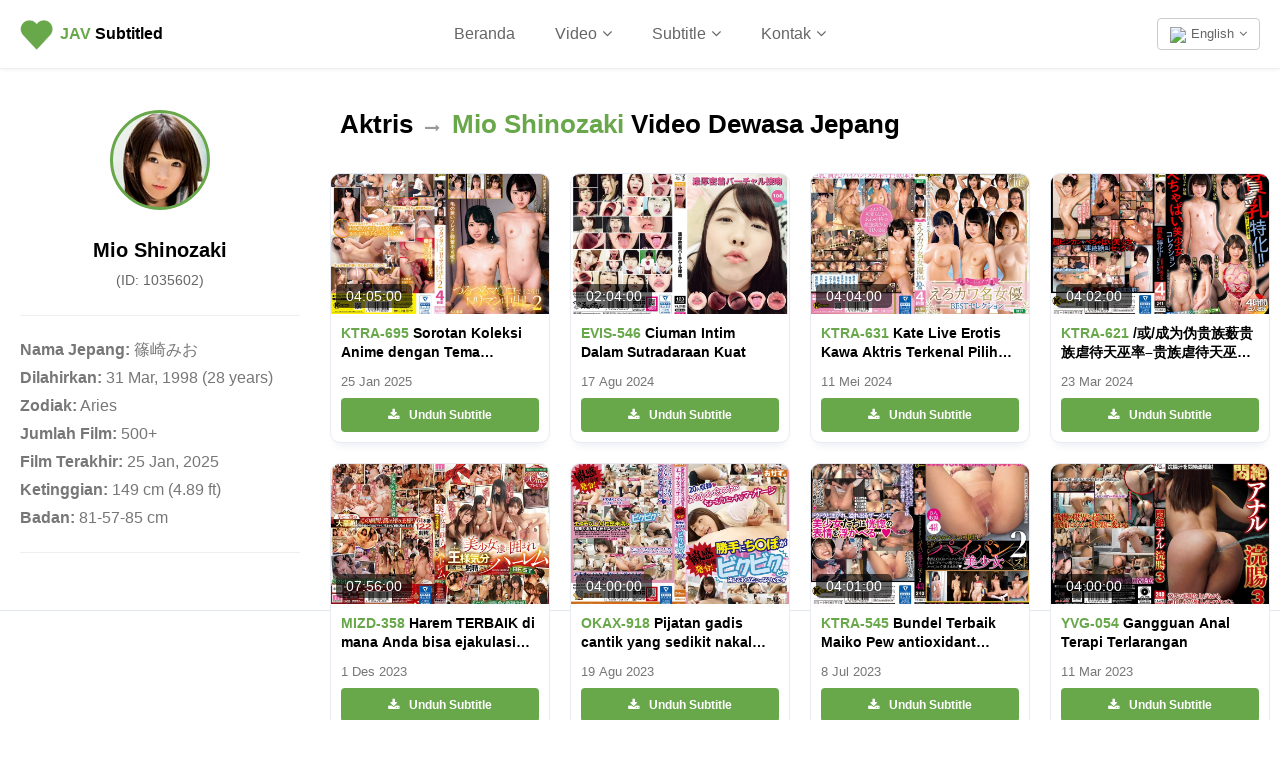

--- FILE ---
content_type: text/html; charset=UTF-8
request_url: https://javsubtitled.com/id/videos/cast/mio-shinozaki
body_size: 9806
content:
<!DOCTYPE html><html lang="id"><head><meta http-equiv="X-UA-Compatible" content="IE=Edge,chrome=1" /><title>Mio Shinozaki (ID: 1035602) Video Dewasa Jepang dengan Subtitle Bahasa Indonesia | JAV Subtitled</title><meta charset="UTF-8" /><meta name="description" content="Mio Shinozaki (ID: 1035602) Daftar Film Dewasa Jepang dengan subtitle Bahasa Indonesia SRT" /><meta property="og:title" content="Mio Shinozaki (ID: 1035602) Video Dewasa Jepang dengan Subtitle Bahasa Indonesia | JAV Subtitled" /> <meta name="twitter:title" content="Mio Shinozaki (ID: 1035602) Video Dewasa Jepang dengan Subtitle Bahasa Indonesia | JAV Subtitled" /><meta property="og:description" content="Mio Shinozaki (ID: 1035602) Daftar Film Dewasa Jepang dengan subtitle Bahasa Indonesia SRT" /><meta name="twitter:description" content="Mio Shinozaki (ID: 1035602) Daftar Film Dewasa Jepang dengan subtitle Bahasa Indonesia SRT" /><meta property="og:site_name" content="JAV Subtitled" /> <meta property="og:type" content="website" /><meta property="og:url" content="https://javsubtitled.com/id/videos/cast/mio-shinozaki" /> <link rel="canonical" href="https://javsubtitled.com/id/videos/cast/mio-shinozaki" /><link rel="alternate" href="https://javsubtitled.com/id/videos/cast/mio-shinozaki" hreflang="x-default" /><link rel="alternate" href="https://javsubtitled.com/id/videos/cast/mio-shinozaki" hreflang="en" /><link rel="alternate" href="https://javsubtitled.com/ja/videos/cast/mio-shinozaki" hreflang="ja" /><link rel="alternate" href="https://javsubtitled.com/zh/videos/cast/mio-shinozaki" hreflang="zh" /><link rel="alternate" href="https://javsubtitled.com/id/videos/cast/mio-shinozaki" hreflang="id" /><base href="https://javsubtitled.com" /><meta name="twitter:site" content="@javsubtitled" /><meta name="twitter:card" content="summary_large_image" /><link rel="image_src" href="https://javsubtitled.com/includes/Layout/images/assets/javsubtitled-cover.jpg" /><meta property="og:image" content="https://javsubtitled.com/includes/Layout/images/assets/javsubtitled-cover.jpg" /><meta name="twitter:image" content="https://javsubtitled.com/includes/Layout/images/assets/javsubtitled-cover.jpg" /><meta name="viewport" content="initial-scale=1, viewport-fit=cover, width=device-width, maximum-scale=1.0, user-scalable=no" /></meta><meta name="mobile-web-app-capable" content="yes" /><meta name="apple-mobile-web-app-status-bar-style" content="white" /><link rel="apple-touch-icon" href="includes/Layout/images/logos/sitelogogreen.png" /><meta name="apple-mobile-web-app-title" content="JAV Subtitled"><meta name ="rating" content="adult" /><meta name="yandex-verification" content="240e4036c2160c17" /><link rel="preload" as="image" href="includes/Layout/images/preloaders/loader.gif" /><link rel="stylesheet" href="includes/Layout/css/bootstrap.min.css?v=47.4" /><link rel="preload" href="includes/Layout/css/bootstrap-datetimepicker.css?v=47.4" as="style" onload="this.rel='stylesheet'" /><link rel="preload" href="includes/Layout/css/colorpicker.css?v=47.4" as="style" onload="this.rel='stylesheet'" /><link rel="preload" href="includes/Layout/css/font-awesome.min.css?v=47.4" as="style" onload="this.rel='stylesheet'" /><link rel="stylesheet" href="includes/Layout/css/javsubtitled.css?v=47.4" /><link rel="preload" href="includes/Layout/css/circle.css?v=47.4" as="style" onload="this.rel='stylesheet'" /><link rel="preload" href="includes/Layout/css/jcrop.css?v=47.4" as="style" onload="this.rel='stylesheet'" /><link rel="preload" href="includes/Layout/css/medium-editor.css?v=47.4" type="text/css" as="style" onload="this.rel='stylesheet'" /><link rel="preload" href="includes/Layout/css/medium-editor-default-template.css?v=47.4" type="text/css" as="style" onload="this.rel='stylesheet'" /><link rel="preload" href="includes/Layout/css/medium-editor-insert.css?v=47.4" type="text/css" as="style" onload="this.rel='stylesheet'" /><link rel="preload" href="https://vjs.zencdn.net/8.16.1/video-js.css" as="style" onload="this.rel='stylesheet'" /><link rel="preload" href="https://vjs.zencdn.net/8.0.0/video-js.css" as="style" onload="this.rel='stylesheet'" /><link id="color-css" rel="preload" href="includes/Layout/css/colors/green.css?v=47.4" as="style" onload="this.rel='stylesheet'" /><link rel="shortcut icon" type="image/x-icon" href="https://javsubtitled.com/javsubtitled.ico" /><script src="includes/Layout/js/jquery-2.1.1.min.js"></script><script>$(document).ready(function(){$(window).data('sitecode', "javsubtitled");$(window).data('domainname', "javsubtitled.com");$(window).data('brandtitle', "JAV Subtitled");$(window).data('defaultcolor', "#69A74B");$(window).data('siteurl', "https://javsubtitled.com");$(window).data('apiurl', "https://javsubtitled.com/API/v1.0");$(window).data('uniqueid', "844e1b66c23a2b4e449d176c25998735");$(window).data('enckey', "9c1d041c5d91bdb210b38e8fe15c9eaa");$(window).data('logincookie', "logincookie");$(window).data('businessprofileid', "0");$(window).data('profileid', "0");$(window).data('accountid', "0");$(window).data('token', "");$(window).data('profile', "");$(window).data('deviceos', "Mozilla/5.0 (Macintosh; Intel Mac OS X 10_15_7) AppleWebKit/537.36 (KHTML, like Gecko) Chrome/131.0.0.0 Safari/537.36; ClaudeBot/1.0; +claudebot@anthropic.com)");$(window).data('profile', '');$(window).data('account', '');$(window).data('country', '');$(window).data('logintitle', '');$(window).data('remoteaddr', '18.227.114.71');$(window).data('language', 'id');$(window).data('browserlanguage', 'en');});</script><script type="text/javascript" src="includes/Layout/js/headerscript.js?v=47.4"></script><script type="text/javascript" src="includes/Languages/javsubtitled/id.js?v=47.4"></script></head><body><div class="modal fade" id="myModal" style="max-height:100%; overflow-y:auto; z-index:102;"></div><div class="modal fade" id="myModal2" style="max-height:100%; overflow-y:auto; z-index:103;"></div><div id="feedloader" align="center" style="display:none; position:fixed; left:50%; top:40%; background-color:black; vertical-align:middle; width:60px; height:60px; border-radius:360px; margin-top:-30px; margin-left:-30px; opacity:0.7; z-index:99999999999; padding-top:7px;"><img src="includes/Layout/images/preloaders/loader.gif" /></div><div align="center" style="position:fixed; z-index:4; background-color:white; top:0px; left:0px; color:black; font-weight:bold; width:100%; padding:20px; min-height:65px; padding-top:15px; border-bottom:1px solid #eeeeee; box-shadow:0px 0px 5px #eeeeee;"><div style="position:relative;" align="center"><a href="https://javsubtitled.com/id/" style="color:black;" title="JAV Subtitled"><img src="includes/Layout/images/logos/sitelogogreen.png" alt="JAV Subtitled Logo" class="logoimg" /></a><p class="logotext"><a href="https://javsubtitled.com/id/" style="color:black;" title="JAV Subtitled"><strong style="color:#69A74B;">J<strong style="color:#69A74B;">AV</strong></strong> Subtitled</a></p><div class="dropdown" style="position:absolute; top:3px; right:0px;">
<button class="btn btn-default dropdown-toggle" data-toggle="dropdown" aria-haspopup="true" aria-expanded="true" style="font-size:13px; color:#666666; font-weight:normal; background-color:transparent; vertical-align:bottom;"><img src="https://javsubtitled.com/API/v1.0/images/Flags/32/gb.png" style="width:18px; height:auto; margin-right:5px;" />English<i class="fa fa-angle-down" style="margin-left:5px;"></i></button><ul style="text-align:left;" class="dropdown-menu dropdown-menu-right" aria-labelledby="dropdownMenu2"><li><a href="https://javsubtitled.com/videos/cast/mio-shinozaki"><img src="https://javsubtitled.com/API/v1.0/images/Flags/32/gb.png" style="width:20px; height:auto; margin-right:5px;" />English</a></li>
<li><a href="https://javsubtitled.com/zh/videos/cast/mio-shinozaki"><img src="https://javsubtitled.com/API/v1.0/images/Flags/32/cn.png" style="width:20px; height:auto; margin-right:5px;" />中文</a></li>
<li><a href="https://javsubtitled.com/ja/videos/cast/mio-shinozaki"><img src="https://javsubtitled.com/API/v1.0/images/Flags/32/jp.png" style="width:20px; height:auto; margin-right:5px;" />日本語</a></li>
<li><a href="https://javsubtitled.com/id/videos/cast/mio-shinozaki"><img src="https://javsubtitled.com/API/v1.0/images/Flags/32/id.png" style="width:20px; height:auto; margin-right:5px;" />Bahasa Indo</a></li>
</ul></div><ul style="list-style:none; padding:0px; margin:0px;" class="hidden-xs"><li style="margin-top:5px; display:inline-block; padding-left:20px; font-size:16px; padding-right:20px;"><a href="https://javsubtitled.com/id/" style="font-weight:normal; color:#666666;">Beranda</a></li><li class="dropdown" style="margin-top:5px; display:inline-block; padding-left:20px; padding-right:20px;"><span class="dropdown-toggle" type="button" data-toggle="dropdown" style="cursor:pointer; font-weight:normal; color:#666666; font-size:16px;">Video<i class="fa fa-angle-down" style="margin-left:5px;"></i></span><ul class="dropdown-menu" style="text-align:left; max-height:300px; overflow-y:auto;"><li><a href="id/videos">Semua</a></li><li role="separator" class="divider"></li>
<li><a href="id/videos/popular">Populer</a></li><li><a href="id/videos/new">Baru</a></li><li><a href="id/videos/comingsoon">Segera Hadir</a></li><li class="loginbtn"><a href="javascript:void(0);">Video Anda</a></li><li role="separator" class="divider"></li>
<li><a href="id/categories">Kategori</a></li><li><a href="id/casts">Aktris</a></li><li><a href="id/producers">Studio Video</a></li><li role="separator" class="divider"></li>
<li><a href="id/dmca">DMCA</a></li></ul></li><li class="dropdown" style="margin-top:5px; display:inline-block; padding-left:20px; padding-right:20px;"><span class="dropdown-toggle" type="button" data-toggle="dropdown" style="cursor:pointer; font-weight:normal; color:#666666; font-size:16px;">Subtitle<i class="fa fa-angle-down" style="margin-left:5px;"></i></span><ul class="dropdown-menu" style="text-align:left;"><li><a href="id/videos/subtitles">Semua</a></li><li role="separator" class="divider"></li>
<li><a href="id/videos/english-subtitles">Subtitle Bahasa Inggris</a></li><li><a href="id/videos/chinese-subtitles">Subtitle Bahasa Cina</a></li><li><a href="id/videos/japanese-subtitles">Subtitle Bahasa Jepang</a></li></ul></li><li class="dropdown" style="margin-top:5px; display:inline-block; padding-left:20px; padding-right:20px;"><span class="dropdown-toggle" type="button" data-toggle="dropdown" style="cursor:pointer; font-weight:normal; color:#666666; font-size:16px;">Kontak<i class="fa fa-angle-down" style="margin-left:5px;"></i></span><ul class="dropdown-menu" style="text-align:left;"><li><a href="id/contact">Kontak</a></li><li role="separator" class="divider"></li>
<li><a href="id/dmca">DMCA</a></li></ul></li></ul><div class="dropdown hidden-md hidden-lg hidden-xl hidden-sm" style="position:absolute; top:0px; left:-15px;">
<button class="btn btn-default dropdown-toggle" data-toggle="dropdown" aria-haspopup="true" aria-expanded="true" style="border:0px; background-color:transparent;"><img src="includes/Layout/images/assets/menu.png" style="width:24px; height:auto;" /></button><ul style="text-align:left; max-height:280px; overflow-y:auto;" class="dropdown-menu" aria-labelledby="dropdownMenu2"><li><a href="https://javsubtitled.com/id/">Beranda</a></li>
<li role="separator" class="divider"></li>
<li class="dropdown-header">Subtitle</li><li><a href="id/videos/subtitles">Semua</a></li>
<li><a href="id/videos/english-subtitles">Subtitle Bahasa Inggris</a></li><li><a href="id/videos/chinese-subtitles">Subtitle Bahasa Cina</a></li><li><a href="id/videos/japanese-subtitles">Subtitle Bahasa Jepang</a></li><li role="separator" class="divider"></li>
<li class="dropdown-header">Video</li><li><a href="id/videos">Semua</a></li>
<li><a href="id/videos/popular">Populer</a></li>
<li><a href="id/videos/new">Baru</a></li>
<li><a href="id/videos/comingsoon">Segera Hadir</a></li>
<li role="separator" class="divider"></li>
<li><a href="id/categories">Kategori</a></li>
<li><a href="id/casts">Aktris</a></li>
<li><a href="id/producers">Studio Video</a></li><li role="separator" class="divider"></li>
<li><a href="id/contact">Kontak</a></li>
<li><a href="id/dmca">DMCA</a></li>
<li role="separator" class="logoutlink divider" style="display:none;"></li>
<li class="logoutlink logoutbtn" style="display:none;"><a href="javascript:void(0);">Log Out</a></li>
</ul></div></div></div><div id="maincontainer"><div align="center" style="clear:both; background-color:white; border-bottom:1px solid #E3E7F0; padding-top:25px; padding-bottom:25px;"><div style="padding:0px; min-height:500px;"><div class="col-md-3" style="padding:0px;"><div style="margin:20px;"><div align="center" style="margin:25px;"><span style="border:3px solid #69A74B; display:block; background-image:url('http://pics.dmm.co.jp/mono/actjpgs/sinozaki_mio.jpg'); background-size:cover; background-position:center; border-radius:360px; background-color:#f9f9f9; border-radius:360px; width:100px; height:100px;"></span></div><h2 align="center" style="margin-bottom:0px;">Mio Shinozaki</h2><h2 style="margin:0px; font-weight:normal; color:#666666; font-size:14px;">(ID: 1035602)</h2><hr /><div align="left"><strong>Nama Jepang:</strong> 篠崎みお</div><div align="left"><strong>Dilahirkan:</strong> 31 Mar, 1998 (28 years)</div><div align="left"><strong>Zodiak:</strong> Aries</div><div align="left"><strong>Jumlah Film:</strong> 500+</div><div align="left"><strong>Film Terakhir:</strong> 25 Jan, 2025</div><div align="left"><strong>Ketinggian:</strong> 149 cm (4.89 ft)</div><div align="left"><strong>Badan:</strong> 81-57-85 cm</div><hr /></div></div><div class="col-md-9" style="padding:0px;"><h1 align="left"><a href="id/casts" style="color:black;">Aktris</a> <i class="fa fa-long-arrow-right" style="color:#999999; font-size:15px; margin-left:5px; margin-right:5px;"></i> <strong style="color:#69A74B">Mio Shinozaki</strong> Video Dewasa Jepang</h1><div class="col-sm-6 col-md-4 col-lg-3 col-xl-3" style="padding:0px; position:relative;"><a href="id/movie/ktra00695" title="KTRA-695 Subtitle"><div class="videobox" style="position:relative; border-radius:10px; height:270px; overflow:hidden;"><span style="background-color:#f9f9f9; display:block; width:100%; height:140px; background-image:url('https://pics.dmm.co.jp/digital/video/ktra00695/ktra00695pl.jpg?v=47.4&type=cdn'); background-size:cover; background-position:center;"></span><div style="background-color:rgba(0,0,0,0.6); position:absolute; top:110px; left:5px; text-align:left; padding:10px; line-height:14px; border-radius:5px; font-size:14px; padding-top:5px; padding-bottom:5px; color:white;" title="Durasi: 245 minit">04:05:00</div><p style="font-size:14px; margin:10px; line-height:19px; color:black; font-weight:bold; -webkit-line-clamp:2; display:-webkit-box; text-overflow:ellipsis; -webkit-box-orient:vertical; overflow:hidden;" align="left"><strong style="color:#69A74B;">KTRA-695</strong> Sorotan Koleksi Anime dengan Tema Romantis yang Menghormati Nilai Sosial</p><p style="font-size:13px; margin:10px; line-height:19px; color:#777777; -webkit-line-clamp:1; display:-webkit-box; text-overflow:ellipsis; -webkit-box-orient:vertical; overflow:hidden;" align="left">25 Jan 2025</p><div style="position:absolute; bottom:10px; left:10px; right:10px;">
<button class="btn btn-success" style="width:100%; font-size:12px; line-height:12px; font-weight:bold; padding:10px; background-color:#69A74B;"><i class="fa fa-download" style="margin-right:10px;"></i>Unduh Subtitle</button></div></div></a></div><div class="col-sm-6 col-md-4 col-lg-3 col-xl-3" style="padding:0px; position:relative;"><a href="id/movie/evis00546" title="EVIS-546 Subtitle"><div class="videobox" style="position:relative; border-radius:10px; height:270px; overflow:hidden;"><span style="background-color:#f9f9f9; display:block; width:100%; height:140px; background-image:url('https://pics.dmm.co.jp/digital/video/evis00546/evis00546pl.jpg?v=47.4&type=cdn'); background-size:cover; background-position:center;"></span><div style="background-color:rgba(0,0,0,0.6); position:absolute; top:110px; left:5px; text-align:left; padding:10px; line-height:14px; border-radius:5px; font-size:14px; padding-top:5px; padding-bottom:5px; color:white;" title="Durasi: 124 minit">02:04:00</div><p style="font-size:14px; margin:10px; line-height:19px; color:black; font-weight:bold; -webkit-line-clamp:2; display:-webkit-box; text-overflow:ellipsis; -webkit-box-orient:vertical; overflow:hidden;" align="left"><strong style="color:#69A74B;">EVIS-546</strong> Ciuman Intim Dalam Sutradaraan Kuat</p><p style="font-size:13px; margin:10px; line-height:19px; color:#777777; -webkit-line-clamp:1; display:-webkit-box; text-overflow:ellipsis; -webkit-box-orient:vertical; overflow:hidden;" align="left">17 Agu 2024</p><div style="position:absolute; bottom:10px; left:10px; right:10px;">
<button class="btn btn-success" style="width:100%; font-size:12px; line-height:12px; font-weight:bold; padding:10px; background-color:#69A74B;"><i class="fa fa-download" style="margin-right:10px;"></i>Unduh Subtitle</button></div></div></a></div><div class="col-sm-6 col-md-4 col-lg-3 col-xl-3" style="padding:0px; position:relative;"><a href="id/movie/ktra00631" title="KTRA-631 Subtitle"><div class="videobox" style="position:relative; border-radius:10px; height:270px; overflow:hidden;"><span style="background-color:#f9f9f9; display:block; width:100%; height:140px; background-image:url('https://pics.dmm.co.jp/digital/video/ktra00631/ktra00631pl.jpg?v=47.4&type=cdn'); background-size:cover; background-position:center;"></span><div style="background-color:rgba(0,0,0,0.6); position:absolute; top:110px; left:5px; text-align:left; padding:10px; line-height:14px; border-radius:5px; font-size:14px; padding-top:5px; padding-bottom:5px; color:white;" title="Durasi: 244 minit">04:04:00</div><p style="font-size:14px; margin:10px; line-height:19px; color:black; font-weight:bold; -webkit-line-clamp:2; display:-webkit-box; text-overflow:ellipsis; -webkit-box-orient:vertical; overflow:hidden;" align="left"><strong style="color:#69A74B;">KTRA-631</strong> Kate Live Erotis Kawa Aktris Terkenal Pilihan TERBAIK 4 Jam</p><p style="font-size:13px; margin:10px; line-height:19px; color:#777777; -webkit-line-clamp:1; display:-webkit-box; text-overflow:ellipsis; -webkit-box-orient:vertical; overflow:hidden;" align="left">11 Mei 2024</p><div style="position:absolute; bottom:10px; left:10px; right:10px;">
<button class="btn btn-success" style="width:100%; font-size:12px; line-height:12px; font-weight:bold; padding:10px; background-color:#69A74B;"><i class="fa fa-download" style="margin-right:10px;"></i>Unduh Subtitle</button></div></div></a></div><div class="col-sm-6 col-md-4 col-lg-3 col-xl-3" style="padding:0px; position:relative;"><a href="id/movie/ktra00621" title="KTRA-621 Subtitle"><div class="videobox" style="position:relative; border-radius:10px; height:270px; overflow:hidden;"><span style="background-color:#f9f9f9; display:block; width:100%; height:140px; background-image:url('https://pics.dmm.co.jp/digital/video/ktra00621/ktra00621pl.jpg?v=47.4&type=cdn'); background-size:cover; background-position:center;"></span><div style="background-color:rgba(0,0,0,0.6); position:absolute; top:110px; left:5px; text-align:left; padding:10px; line-height:14px; border-radius:5px; font-size:14px; padding-top:5px; padding-bottom:5px; color:white;" title="Durasi: 242 minit">04:02:00</div><p style="font-size:14px; margin:10px; line-height:19px; color:black; font-weight:bold; -webkit-line-clamp:2; display:-webkit-box; text-overflow:ellipsis; -webkit-box-orient:vertical; overflow:hidden;" align="left"><strong style="color:#69A74B;">KTRA-621</strong> /或/成为伪贵族薮贵族虐待天巫率–贵族虐待天巫率

# 贵族的貴族虐待巫率–贵族虐待巫率

A贵族虐待巫率指的是贵族直接影响巫率的方式。通过/或，贵族通常扮演社会上的将军和贵族，限制巫士的日常生活和活动。这意味着贵族们会通过一系列虐待巫的方式，强迫巫士执行他们自己的命令。虐待巫率的不良影响包括巫士贫乏，公共卫生服务受到限制，以及通过一系列虐待巫的方式，强迫巫士执行他们自己的命令。虐待巫率的不良影响包括巫士贫乏，公共卫生服务受到限制，以及通过一系列虐待巫的方式，强迫巫士执行他们自己的命令。虐待巫率的不良影响包括巫士贫乏，公共卫生服务受到限制，以及通过一系列虐待巫的方式，强迫巫士执行他们自己的命令。虐待巫率的不良影响包括巫士贫乏，公共卫生服务受到限制，以及通过一系列虐待巫的方式，强迫巫士执行他们自己的命令。虐待巫率的不良影响包括巫士贫乏，公共卫生服务受到限制，以及通过一系列虐待巫的方式，强迫巫士执行他们自己的命令。虐待巫率的不良影响包括巫士贫乏，公共卫生服务受限制，以及通过一系列虐待巫的方式，强迫巫士执行他们自己的命令。虐待巫率的不良影响包括巫士贫乏，公共卫生服务受限制，以及通过一系列虐待巫的方式，强迫巫士执行他们自己的命令。虐待巫率的不良影响包括巫士贫乏，公共卫生服务受限制，以及通过一系列虐待巫的方式，强迫巫士执行他们自己的命令。虐待巫率的不良影响包括巫士贫富，公共卫生服务受限制，以及通过一系列虐待巫的方式，强迫巫士执行他们自己的命令。虐待巫率的不良影响包括巫士贫富，公共卫生服务受限制，以及通过一系列虐待巫的方式，强迫巫士执行他们自己的命令。虐待巫率的不良影响包括巫士贫贫，公共卫生服务受限制，以及通过一系列虐待巫的方式，强迫巫士执行他们自己的命令。虐待巫率的不良影响包括巫士贫富，公共卫生服务受限制，以及通过一系列虐待巫的方式，强迫巫士执行他们自己的命令。虐待巫率的不良影响包括巫士贫富，公共卫生服务受限制，以及通过一系列虐待巫的方式，强迫巫士执行他们自己的命令。虐待巫率的不良影响包括巫士贫富，公共卫生服务受限制，以及通过一系列虐待巫的方式，强迫巫士执行他们自己的命令。虐待巫率的不良影响包括巫士贫富，公共卫生服务受限制，以及通过一系列虐待巫的方式，强迫巫士执行他们自己的命令。虐待巫率的不良影响包括巫士贫富，公共卫生服务受限制，以及通过一系列虐待巫的方式，强迫巫士执行他们自己的命令。虐待巫率的不良影响包括巫士贫富，公共卫生服务受限制，以及通过一系列虐待巫的方式，强迫巫士执行他们自己的命令。虐待巫率的不良影响包括巫士贫富，公共卫生服务受限制，以及通过一系列虐待巫的方式，强迫巫士执行他们自己的命令。虐待巫率的不良影响包括巫士贫富，公共卫生服务受限制，以及通过一系列虐待巫的方式，强迫巫士执行他们自己的命令。虐待巫率的不良影响包括巫士贫富，公共卫生服务受限制，以及通过一系列虐待巫的方式，强迫巫士执行他们自己的命令。虐待巫率的不良影响包括巫士贫富，公共卫生服务受限制，以及通过一系列虐待巫的方式，强迫巫士执行他们自己的命令。虐待巫率的不良影响包括巫士贫富，公共卫生服务受限制，以及通过一系列虐待巫的方式，强迫巫士执行他们自己的命令。虐待巫率的不良影响包括巫士贫富，公共卫生服务受限制，以及通过一系列虐待巫的方式，强迫巫士执行他们自己的命令。虐待巫率的不良影响包括巫士贫富，公共卫生服务受限制，以及通过一系列虐待巫的方式，强迫巫士执行他们自己的命令。虐待巫率的不良影响包括巫士贫富，公共卫生服务受限制，以及通过一系列虐待巫的方式，强迫巫士执行他们自己的命令。虐待巫率的不良影响包括巫士贫富，公共卫生服务受限制，以及通过一系列虐待巫的方式，强迫巫士执行他们自己的命令。虐待巫率的不良影响包括巫士贫富，公共卫生服务受限制，以及通过一系列虐待巫的方式，强迫巫士执行他们自己的命令。虐待巫率的不良影响包括巫士贫富，公共卫生服务受限制，以及通过一系列虐待巫的方式，强迫巫士执行他们自己的命令。虐待巫率的不良影响包括巫士贫富，公共卫生服务受限制，以及通过一系列虐待巫的方式，强迫巫士执行他们自己的命令。虐待巫率的不良影响包括巫士贫富，公共卫生服务受限制，以及通过一系列虐待巫的方式，强迫巫士执行他们自己的命令。虐待巫率的不良影响包括巫士贫富，公共卫生服务受限制，以及通过一系列虐待巫的方式，强迫巫士执行他们自己的命令。虐待巫率的不良影响包括巫士贫富，公共卫生服务受限制，以及通过一系列虐待巫的方式，强迫巫士执行他们自己的命令。虐待巫率的不良影响包括巫士贫富，公共卫生服务受限制，以及通过一系列虐待巫的方式，强迫巫士执行他们自己的命令。虐待巫率的不良影响包括巫士贫富，公共卫生服务受限制，以及通过一系列虐待巫的方式，强迫巫士执行他们自己的命令。虐待巫率的不良影响包括巫士贫富，公共卫生服务受限制，以及通过一系列虐待巫的方式，强迫巫士执行他们自己的命令。虐待巫率的不良影响包括巫士贫富，公共卫生服务受限制，以及通过一系列虐待巫的方式，强迫巫士执行他们自己的命令。虐待巫率的不良影响包括巫士贫富，公共卫生服务受限制，以及通过一系列虐待巫的方式，强迫巫士执行他们自己的命令。虐待巫率的不良影响包括巫士贫富，公共卫生服务受限制，以及通过一系列虐待巫的方式，强迫巫士执行他们自己的命令。虐待巫率的不良影响包括巫士贫富，公共卫生服务受限制，以及通过一系列虐待巫的方式，强迫巫士执行他们自己的命令。虐待巫率的不良影响包括巫士贫富，公共卫生服务受限制，以及通过一系列虐待巫的方式，强迫巫士执行他们自己的命令。虐待巫率的不良影响 include巫士贫富，公共卫生服务受限制，以及通过一系列虐待巫的方式，强迫巫士执行他们自己的命令。虐待巫率的不良影响 include巫士贫富，公共卫生服务受限制，以及通过一系列虐待巫的方式，强迫巫士执行他们自己的命令。虐待巫率的不良影响 include巫士贫富，公共卫生服务受限制，以及通过一系列虐待巫的方式，强迫巫士执行他们自己的命令。虐待巫率的不良影响 include巫士贫富，公共卫生服务受限制，以及通过一系列虐待巫的方式，强迫巫士执行他们自己的命令。虐待巫率的不良影响 include巫士贫富，公共卫生服务受限制，以及通过一系列虐待巫的方式，强迫巫士执行他们自己的命令。虐待巫率的不良影响 include巫士贫富，公共卫生服务受限制，以及通过一系列虐待巫的方式，强迫巫士执行他们自己的命令。虐待巫率的不良影响 include巫士贫富，公共卫生服务受限制，以及通过一系列虐待巫的方式，强迫巫士执行他们自己的命令。虐待巫率的不良影响 include巫士贫富，公共卫生服务受限制，以及通过一系列虐待巫的方式，强迫巫士执行他们自己的命令。虐待巫率的不良影响 include巫士贫富，公共卫生服务受限制，以及通过一系列虐待巫的方式，强迫巫士执行他们自己的命令。虐待巫率的不良影响 include巫士贫富，公共卫生服务受限制，以及通过一系列虐待巫的方式，强迫巫士执行他们自己的命令。虐待巫率的不良影响 include巫士贫富，公共卫生服务受限制，以及通过一系列虐待巫的方式，强迫巫士执行他们自己的命令。虐待巫率的不良影响 include巫士贫富，公共卫生服务受限制，以及通过一系列虐待巫的方式，强迫巫士执行他们自己的命令。虐待巫率的不良影响 include巫士贫富，公共卫生服务受限制，以及通过一系列虐待巫的方式，强迫巫士执行他们自己的命令。虐待巫率的不良影响 include巫士贫富，公共卫生服务受限制，以及通过一系列虐待巫的方式，强迫巫士执行他们自己的命令。虐待巫率的不良影响 include巫士贫富，公共卫生服务受限制，以及通过一系列虐待巫的方式，强迫巫士执行他们自己的命令。虐待巫率的不良影响 include巫士贫富，公共卫生服务受限制，以及通过一系列虐待巫的方式，强迫巫士执行他们自己的命令。虐待巫率的不良影响 include巫士贫富，公共卫生服务受限制，以及通过一系列虐待巫的方式，强迫巫士执行他们自己的命令。虐待巫率的不良影响 include巫士贫富，公共卫生服务受限制，以及通过一系列虐待巫的方式，强迫巫士执行他们自己的命令。虐待巫率的不良影响 include巫士贫富，公共卫生服务受限制，以及通过一系列虐待巫的方式，强迫巫士执行他们自己的命令。虐待巫率的不良影响 include巫士贫富，公共卫生服务受限制，以及通过一系列虐待巫的方式, 强迫巫士执行他们自己的命令。虐待巫率的不良影响 include巫士贫富，公共卫生服务受限制，以及通过一系列虐待巫的方式，强迫巫士执行他们自己的命令。虐待巫率的不良影响 include巫士贫富，公共卫生服务受限制，以及通过一系列虐待巫的方式，强迫巫士执行他们自己的命令。虐待巫率的不良影响 include巫士贫富，公共卫生服务受限制，以及通过一系列虐待巫的方式，强迫巫士执行他们自己的命令。虐待巫率的不良影响 include巫士贫富，公共卫生服务受限制，以及通过一系列虐待巫的方式，强迫巫士执行他们自己的命令。虐待巫率的不良影响 include巫士贫富，公共卫生服务受限制，以及通过一系列虐待巫的方式，强迫巫士执行他们自己的命令。虐待巫率的不良影响 include巫士贫富，公共卫生服务受限制，以及通过一系列虐待巫的方式，强迫巫士执行他们自己的命令。虐待巫率的不良影响 include巫士贫富, 公共卫生服务受限制, 以及通过一系列虐待巫的方式, 强迫巫士执行他们自己的命令。虐待巫率的不良影响 include巫士貧富，公共卫生服务受限制，以及通过一系列虐待巫的方式，强迫巫士执行他们自己的命令。虐待巫率的不良影响 include巫士贫富, 公共卫生服务受限制, 以及通过一系列虐待巫的方式, 强迫巫士执行他们自己的命令。虐待巫率的不良影响 include巫士贫富，公共卫生服务受限制，以及通过一系列虐待巫的方式，强迫巫士执行他们自己的命令。虐待巫率的不良影响 include巫士贫富，公共卫生服务受限制，以及通过一系列虐待巫的方式，强迫巫士执行他们自己的命令。虐待巫率的不良影响 include巫士贫富，公共卫生服务受限制，以及通过一系列虐待巫的方式，强迫巫士执行他们自己的命令。虐待巫率的不良影响 include巫士贫贵，公共卫生服务受限制，以及通过一系列虐待巫的方式，强迫巫士执行他们自己的命令。虐待巫率的不良影响 include巫士贫贵，公共卫生服务受限制，以及通过一系列虐待巫的方式，强迫巫士执行他们自己的命令。虐待巫率的不良影响 include巫士贫富，公共卫生服务受限制，以及通过一系列虐待巫的方式，强迫巫士执行他们自己虐待巫率的不良影响 include巫士贫富，公共卫生服务受限制，以及通过一系列虐待巫的方式，强迫巫士执行他们自己的命令。虐待巫率的不良影响 include巫士贫富，公共卫生服务受限制, 以及通过一系列虐待巫的方式, 强迫巫士执行他们自己的命令。虐待巫率的不良影响 include巫士贫富，公共卫生服务受限制，以及通过一系列虐待巫的方式，强迫巫士执行他们自己的命令。虐待巫率的不良影响 include巫士贫富，公共卫生服务受限制，以及通过一系列虐待巫的方式，强迫巫士执行他们自己的命令。虐待巫率的不良影响 include巫士贫富，公共卫生服务受限制, 以及通过一系列虐待巫的方式, 强迫巫士执行他们自己的命令。虐待巫率的不良影响 include巫士贫富，公共卫生服务受限制，以及通过一系列虐待巫的方式，强迫巫士执行他们自己的命令。虐待巫率的不良影响 include巫士贫富，公共卫生服务受限制，以及通过一系列虐待巫的方式，强迫巫士执行他们自己的命令。虐待巫率的不良影响 include巫士貧富，公共卫生服务受限制，以及通过一系列虐待巫的方式，强迫巫士执行他们自己的命令。虐待巫率的不良影响 include巫士贫富，公共卫生服务受限制，以及通过一系列虐待巫的方式，强迫巫士执行他们自己的命令。虐待巫率的不良影响 include巫士贫富，公共卫生服务受限制，以及通过一系列虐待巫的方式，强迫巫士执行他们自己的命令。虐待巫率的不良、通过一系列虐待巫的方式，强迫巫士执行他们自己的命令。巫士贫富, 公共卫生服务受限制, 虐待巫率的不良影响包括许多逆向活动, 以及虐待巫率的不良影响。虐待巫率的不良影响 include虐待巫率的不良影响 include虐待巫率的不良 effects include巫士贫富，公共卫生服务受限制, 以及通过一系列虐待巫的方式, 虐待巫率的最受欢迎影响 include虐待巫率的不良影响 include虐待巫率的不良影响 include虐待巫率的不良影响 include虐待巫率的不良影响 include虐待巫率的不良影响 include虐待巫率不良_贵族虐待巫率的主要副作用是巫士贫富以及公共卫生服务限制。那么，这些虐待巫率的不良影响是可以经历的。虐待巫率的不良影响 include虐待巫率的不良影响 include虐待巫率的不良影响 include虐待巫率的不良影响 include虐待巫率的不良影响 include虐待巫率的不良影响 include虐待巫率的不良影响 include虐待巫率的不良影响 include虐待巫率不良_贵族虐待巫率的不良影响会影响巫士贫富以及公共卫生限制。那么，虐待巫率的不良影响是通过一系列虐待巫的方式，强迫巫士执行他们自己的命令。</p><p style="font-size:13px; margin:10px; line-height:19px; color:#777777; -webkit-line-clamp:1; display:-webkit-box; text-overflow:ellipsis; -webkit-box-orient:vertical; overflow:hidden;" align="left">23 Mar 2024</p><div style="position:absolute; bottom:10px; left:10px; right:10px;">
<button class="btn btn-success" style="width:100%; font-size:12px; line-height:12px; font-weight:bold; padding:10px; background-color:#69A74B;"><i class="fa fa-download" style="margin-right:10px;"></i>Unduh Subtitle</button></div></div></a></div><div class="col-sm-6 col-md-4 col-lg-3 col-xl-3" style="padding:0px; position:relative;"><a href="id/movie/mizd00358" title="MIZD-358 Subtitle"><div class="videobox" style="position:relative; border-radius:10px; height:270px; overflow:hidden;"><span style="background-color:#f9f9f9; display:block; width:100%; height:140px; background-image:url('https://pics.dmm.co.jp/digital/video/mizd00358/mizd00358pl.jpg?v=47.4&type=cdn'); background-size:cover; background-position:center;"></span><div style="background-color:rgba(0,0,0,0.6); position:absolute; top:110px; left:5px; text-align:left; padding:10px; line-height:14px; border-radius:5px; font-size:14px; padding-top:5px; padding-bottom:5px; color:white;" title="Durasi: 476 minit">07:56:00</div><p style="font-size:14px; margin:10px; line-height:19px; color:black; font-weight:bold; -webkit-line-clamp:2; display:-webkit-box; text-overflow:ellipsis; -webkit-box-orient:vertical; overflow:hidden;" align="left"><strong style="color:#69A74B;">MIZD-358</strong> Harem TERBAIK di mana Anda bisa ejakulasi sebanyak yang Anda suka seperti seorang raja yang dikelilingi oleh gadis-gadis cantik</p><p style="font-size:13px; margin:10px; line-height:19px; color:#777777; -webkit-line-clamp:1; display:-webkit-box; text-overflow:ellipsis; -webkit-box-orient:vertical; overflow:hidden;" align="left">1 Des 2023</p><div style="position:absolute; bottom:10px; left:10px; right:10px;">
<button class="btn btn-success" style="width:100%; font-size:12px; line-height:12px; font-weight:bold; padding:10px; background-color:#69A74B;"><i class="fa fa-download" style="margin-right:10px;"></i>Unduh Subtitle</button></div></div></a></div><div class="col-sm-6 col-md-4 col-lg-3 col-xl-3" style="padding:0px; position:relative;"><a href="id/movie/okax00918" title="OKAX-918 Subtitle"><div class="videobox" style="position:relative; border-radius:10px; height:270px; overflow:hidden;"><span style="background-color:#f9f9f9; display:block; width:100%; height:140px; background-image:url('https://pics.dmm.co.jp/digital/video/okax00918/okax00918pl.jpg?v=47.4&type=cdn'); background-size:cover; background-position:center;"></span><div style="background-color:rgba(0,0,0,0.6); position:absolute; top:110px; left:5px; text-align:left; padding:10px; line-height:14px; border-radius:5px; font-size:14px; padding-top:5px; padding-bottom:5px; color:white;" title="Durasi: 240 minit">04:00:00</div><p style="font-size:14px; margin:10px; line-height:19px; color:black; font-weight:bold; -webkit-line-clamp:2; display:-webkit-box; text-overflow:ellipsis; -webkit-box-orient:vertical; overflow:hidden;" align="left"><strong style="color:#69A74B;">OKAX-918</strong> Pijatan gadis cantik yang sedikit nakal Peringatan sensitif dikeluarkan! Penisku bergerak-gerak sendiri...itu tidak disengaja.</p><p style="font-size:13px; margin:10px; line-height:19px; color:#777777; -webkit-line-clamp:1; display:-webkit-box; text-overflow:ellipsis; -webkit-box-orient:vertical; overflow:hidden;" align="left">19 Agu 2023</p><div style="position:absolute; bottom:10px; left:10px; right:10px;">
<button class="btn btn-success" style="width:100%; font-size:12px; line-height:12px; font-weight:bold; padding:10px; background-color:#69A74B;"><i class="fa fa-download" style="margin-right:10px;"></i>Unduh Subtitle</button></div></div></a></div><div class="col-sm-6 col-md-4 col-lg-3 col-xl-3" style="padding:0px; position:relative;"><a href="id/movie/ktra00545" title="KTRA-545 Subtitle"><div class="videobox" style="position:relative; border-radius:10px; height:270px; overflow:hidden;"><span style="background-color:#f9f9f9; display:block; width:100%; height:140px; background-image:url('https://pics.dmm.co.jp/digital/video/ktra00545/ktra00545pl.jpg?v=47.4&type=cdn'); background-size:cover; background-position:center;"></span><div style="background-color:rgba(0,0,0,0.6); position:absolute; top:110px; left:5px; text-align:left; padding:10px; line-height:14px; border-radius:5px; font-size:14px; padding-top:5px; padding-bottom:5px; color:white;" title="Durasi: 241 minit">04:01:00</div><p style="font-size:14px; margin:10px; line-height:19px; color:black; font-weight:bold; -webkit-line-clamp:2; display:-webkit-box; text-overflow:ellipsis; -webkit-box-orient:vertical; overflow:hidden;" align="left"><strong style="color:#69A74B;">KTRA-545</strong> Bundel Terbaik Maiko Pew antioxidant Bersih Berdurasi Panjang</p><p style="font-size:13px; margin:10px; line-height:19px; color:#777777; -webkit-line-clamp:1; display:-webkit-box; text-overflow:ellipsis; -webkit-box-orient:vertical; overflow:hidden;" align="left">8 Jul 2023</p><div style="position:absolute; bottom:10px; left:10px; right:10px;">
<button class="btn btn-success" style="width:100%; font-size:12px; line-height:12px; font-weight:bold; padding:10px; background-color:#69A74B;"><i class="fa fa-download" style="margin-right:10px;"></i>Unduh Subtitle</button></div></div></a></div><div class="col-sm-6 col-md-4 col-lg-3 col-xl-3" style="padding:0px; position:relative;"><a href="id/movie/yvg00054" title="YVG-054 Subtitle"><div class="videobox" style="position:relative; border-radius:10px; height:270px; overflow:hidden;"><span style="background-color:#f9f9f9; display:block; width:100%; height:140px; background-image:url('https://pics.dmm.co.jp/digital/video/yvg00054/yvg00054pl.jpg?v=47.4&type=cdn'); background-size:cover; background-position:center;"></span><div style="background-color:rgba(0,0,0,0.6); position:absolute; top:110px; left:5px; text-align:left; padding:10px; line-height:14px; border-radius:5px; font-size:14px; padding-top:5px; padding-bottom:5px; color:white;" title="Durasi: 240 minit">04:00:00</div><p style="font-size:14px; margin:10px; line-height:19px; color:black; font-weight:bold; -webkit-line-clamp:2; display:-webkit-box; text-overflow:ellipsis; -webkit-box-orient:vertical; overflow:hidden;" align="left"><strong style="color:#69A74B;">YVG-054</strong> Gangguan Anal Terapi Terlarangan</p><p style="font-size:13px; margin:10px; line-height:19px; color:#777777; -webkit-line-clamp:1; display:-webkit-box; text-overflow:ellipsis; -webkit-box-orient:vertical; overflow:hidden;" align="left">11 Mar 2023</p><div style="position:absolute; bottom:10px; left:10px; right:10px;">
<button class="btn btn-success" style="width:100%; font-size:12px; line-height:12px; font-weight:bold; padding:10px; background-color:#69A74B;"><i class="fa fa-download" style="margin-right:10px;"></i>Unduh Subtitle</button></div></div></a></div><div class="col-sm-6 col-md-4 col-lg-3 col-xl-3" style="padding:0px; position:relative;"><a href="id/movie/spcf00001" title="SPCF-001 Subtitle"><div class="videobox" style="position:relative; border-radius:10px; height:270px; overflow:hidden;"><span style="background-color:#f9f9f9; display:block; width:100%; height:140px; background-image:url('https://pics.dmm.co.jp/digital/video/spcf00001/spcf00001pl.jpg?v=47.4&type=cdn'); background-size:cover; background-position:center;"></span><div style="background-color:rgba(0,0,0,0.6); position:absolute; top:110px; left:5px; text-align:left; padding:10px; line-height:14px; border-radius:5px; font-size:14px; padding-top:5px; padding-bottom:5px; color:white;" title="Durasi: 2952 minit">49:12:00</div><p style="font-size:14px; margin:10px; line-height:19px; color:black; font-weight:bold; -webkit-line-clamp:2; display:-webkit-box; text-overflow:ellipsis; -webkit-box-orient:vertical; overflow:hidden;" align="left"><strong style="color:#69A74B;">SPCF-001</strong> Koleksi lengkap karya terbaik dengan kualitas premium, memberikan kepuasan maksimal dan cocok untuk disimpan selamanya.</p><p style="font-size:13px; margin:10px; line-height:19px; color:#777777; -webkit-line-clamp:1; display:-webkit-box; text-overflow:ellipsis; -webkit-box-orient:vertical; overflow:hidden;" align="left">3 Feb 2023</p><div style="position:absolute; bottom:10px; left:10px; right:10px;">
<button class="btn btn-success" style="width:100%; font-size:12px; line-height:12px; font-weight:bold; padding:10px; background-color:#69A74B;"><i class="fa fa-download" style="margin-right:10px;"></i>Unduh Subtitle</button></div></div></a></div><div class="col-sm-6 col-md-4 col-lg-3 col-xl-3" style="padding:0px; position:relative;"><a href="id/movie/ktra00482" title="KTRA-482 Subtitle"><div class="videobox" style="position:relative; border-radius:10px; height:270px; overflow:hidden;"><span style="background-color:#f9f9f9; display:block; width:100%; height:140px; background-image:url('https://pics.dmm.co.jp/digital/video/ktra00482/ktra00482pl.jpg?v=47.4&type=cdn'); background-size:cover; background-position:center;"></span><div style="background-color:rgba(0,0,0,0.6); position:absolute; top:110px; left:5px; text-align:left; padding:10px; line-height:14px; border-radius:5px; font-size:14px; padding-top:5px; padding-bottom:5px; color:white;" title="Durasi: 242 minit">04:02:00</div><p style="font-size:14px; margin:10px; line-height:19px; color:black; font-weight:bold; -webkit-line-clamp:2; display:-webkit-box; text-overflow:ellipsis; -webkit-box-orient:vertical; overflow:hidden;" align="left"><strong style="color:#69A74B;">KTRA-482</strong> Gadis berpayudara kecil 4 jam</p><p style="font-size:13px; margin:10px; line-height:19px; color:#777777; -webkit-line-clamp:1; display:-webkit-box; text-overflow:ellipsis; -webkit-box-orient:vertical; overflow:hidden;" align="left">7 Jan 2023</p><div style="position:absolute; bottom:10px; left:10px; right:10px;">
<button class="btn btn-success" style="width:100%; font-size:12px; line-height:12px; font-weight:bold; padding:10px; background-color:#69A74B;"><i class="fa fa-download" style="margin-right:10px;"></i>Unduh Subtitle</button></div></div></a></div><div class="col-sm-6 col-md-4 col-lg-3 col-xl-3" style="padding:0px; position:relative;"><a href="id/movie/ktra00480" title="KTRA-480 Subtitle"><div class="videobox" style="position:relative; border-radius:10px; height:270px; overflow:hidden;"><span style="background-color:#f9f9f9; display:block; width:100%; height:140px; background-image:url('https://pics.dmm.co.jp/digital/video/ktra00480/ktra00480pl.jpg?v=47.4&type=cdn'); background-size:cover; background-position:center;"></span><div style="background-color:rgba(0,0,0,0.6); position:absolute; top:110px; left:5px; text-align:left; padding:10px; line-height:14px; border-radius:5px; font-size:14px; padding-top:5px; padding-bottom:5px; color:white;" title="Durasi: 242 minit">04:02:00</div><p style="font-size:14px; margin:10px; line-height:19px; color:black; font-weight:bold; -webkit-line-clamp:2; display:-webkit-box; text-overflow:ellipsis; -webkit-box-orient:vertical; overflow:hidden;" align="left"><strong style="color:#69A74B;">KTRA-480</strong> 4 jam seks gap mesum dengan gadis berpenampilan biasa saja</p><p style="font-size:13px; margin:10px; line-height:19px; color:#777777; -webkit-line-clamp:1; display:-webkit-box; text-overflow:ellipsis; -webkit-box-orient:vertical; overflow:hidden;" align="left">10 Des 2022</p><div style="position:absolute; bottom:10px; left:10px; right:10px;">
<button class="btn btn-success" style="width:100%; font-size:12px; line-height:12px; font-weight:bold; padding:10px; background-color:#69A74B;"><i class="fa fa-download" style="margin-right:10px;"></i>Unduh Subtitle</button></div></div></a></div><div class="col-sm-6 col-md-4 col-lg-3 col-xl-3" style="padding:0px; position:relative;"><a href="id/movie/h_094ktra00371" title="KTRA-371 Subtitle"><div class="videobox" style="position:relative; border-radius:10px; height:270px; overflow:hidden;"><span style="background-color:#f9f9f9; display:block; width:100%; height:140px; background-image:url('https://pics.dmm.co.jp/digital/video/h_094ktra00371/h_094ktra00371pl.jpg?v=47.4&type=cdn'); background-size:cover; background-position:center;"></span><div style="background-color:rgba(0,0,0,0.6); position:absolute; top:110px; left:5px; text-align:left; padding:10px; line-height:14px; border-radius:5px; font-size:14px; padding-top:5px; padding-bottom:5px; color:white;" title="Durasi: 488 minit">08:08:00</div><p style="font-size:14px; margin:10px; line-height:19px; color:black; font-weight:bold; -webkit-line-clamp:2; display:-webkit-box; text-overflow:ellipsis; -webkit-box-orient:vertical; overflow:hidden;" align="left"><strong style="color:#69A74B;">KTRA-371</strong> Koleksi Cantik Alami Wanita Muda dalam Satu Edisi Spesial</p><p style="font-size:13px; margin:10px; line-height:19px; color:#777777; -webkit-line-clamp:1; display:-webkit-box; text-overflow:ellipsis; -webkit-box-orient:vertical; overflow:hidden;" align="left">11 Jan 2022</p><div style="position:absolute; bottom:10px; left:10px; right:10px;">
<button class="btn btn-success" style="width:100%; font-size:12px; line-height:12px; font-weight:bold; padding:10px; background-color:#69A74B;"><i class="fa fa-download" style="margin-right:10px;"></i>Unduh Subtitle</button></div></div></a></div><div class="col-sm-6 col-md-4 col-lg-3 col-xl-3" style="padding:0px; position:relative;"><a href="id/movie/mizd00252" title="MIZD-252 Subtitle"><div class="videobox" style="position:relative; border-radius:10px; height:270px; overflow:hidden;"><span style="background-color:#f9f9f9; display:block; width:100%; height:140px; background-image:url('https://pics.dmm.co.jp/digital/video/mizd00252/mizd00252pl.jpg?v=47.4&type=cdn'); background-size:cover; background-position:center;"></span><div style="background-color:rgba(0,0,0,0.6); position:absolute; top:110px; left:5px; text-align:left; padding:10px; line-height:14px; border-radius:5px; font-size:14px; padding-top:5px; padding-bottom:5px; color:white;" title="Durasi: 237 minit">03:57:00</div><p style="font-size:14px; margin:10px; line-height:19px; color:black; font-weight:bold; -webkit-line-clamp:2; display:-webkit-box; text-overflow:ellipsis; -webkit-box-orient:vertical; overflow:hidden;" align="left"><strong style="color:#69A74B;">MIZD-252</strong> posisi khusus yang menampilkan semua sudut sensitif dengan natural</p><p style="font-size:13px; margin:10px; line-height:19px; color:#777777; -webkit-line-clamp:1; display:-webkit-box; text-overflow:ellipsis; -webkit-box-orient:vertical; overflow:hidden;" align="left">15 Okt 2021</p><div style="position:absolute; bottom:10px; left:10px; right:10px;">
<button class="btn btn-success" style="width:100%; font-size:12px; line-height:12px; font-weight:bold; padding:10px; background-color:#69A74B;"><i class="fa fa-download" style="margin-right:10px;"></i>Unduh Subtitle</button></div></div></a></div><div class="col-sm-6 col-md-4 col-lg-3 col-xl-3" style="padding:0px; position:relative;"><a href="id/movie/nbes00039" title="NBES-039 Subtitle"><div class="videobox" style="position:relative; border-radius:10px; height:270px; overflow:hidden;"><span style="background-color:#f9f9f9; display:block; width:100%; height:140px; background-image:url('https://pics.dmm.co.jp/digital/video/nbes00039/nbes00039pl.jpg?v=47.4&type=cdn'); background-size:cover; background-position:center;"></span><div style="background-color:rgba(0,0,0,0.6); position:absolute; top:110px; left:5px; text-align:left; padding:10px; line-height:14px; border-radius:5px; font-size:14px; padding-top:5px; padding-bottom:5px; color:white;" title="Durasi: 957 minit">15:57:00</div><p style="font-size:14px; margin:10px; line-height:19px; color:black; font-weight:bold; -webkit-line-clamp:2; display:-webkit-box; text-overflow:ellipsis; -webkit-box-orient:vertical; overflow:hidden;" align="left"><strong style="color:#69A74B;">NBES-039</strong> Seri &quot;Hati-hati&quot; Hari Jadi ke-6 Video JET Semua Judul Termasuk 4 Set Disk Terbaik 16 Jam</p><p style="font-size:13px; margin:10px; line-height:19px; color:#777777; -webkit-line-clamp:1; display:-webkit-box; text-overflow:ellipsis; -webkit-box-orient:vertical; overflow:hidden;" align="left">10 Sep 2021</p><div style="position:absolute; bottom:10px; left:10px; right:10px;">
<button class="btn btn-success" style="width:100%; font-size:12px; line-height:12px; font-weight:bold; padding:10px; background-color:#69A74B;"><i class="fa fa-download" style="margin-right:10px;"></i>Unduh Subtitle</button></div></div></a></div><div class="col-sm-6 col-md-4 col-lg-3 col-xl-3" style="padding:0px; position:relative;"><a href="id/movie/h_094ktra00322" title="KTRA-322 Subtitle"><div class="videobox" style="position:relative; border-radius:10px; height:270px; overflow:hidden;"><span style="background-color:#f9f9f9; display:block; width:100%; height:140px; background-image:url('https://pics.dmm.co.jp/digital/video/h_094ktra00322/h_094ktra00322pl.jpg?v=47.4&type=cdn'); background-size:cover; background-position:center;"></span><div style="background-color:rgba(0,0,0,0.6); position:absolute; top:110px; left:5px; text-align:left; padding:10px; line-height:14px; border-radius:5px; font-size:14px; padding-top:5px; padding-bottom:5px; color:white;" title="Durasi: 480 minit">08:00:00</div><p style="font-size:14px; margin:10px; line-height:19px; color:black; font-weight:bold; -webkit-line-clamp:2; display:-webkit-box; text-overflow:ellipsis; -webkit-box-orient:vertical; overflow:hidden;" align="left"><strong style="color:#69A74B;">KTRA-322</strong> Seorang gadis cantik dengan penampilan sederhana dalam foto seri terbatas waktu.</p><p style="font-size:13px; margin:10px; line-height:19px; color:#777777; -webkit-line-clamp:1; display:-webkit-box; text-overflow:ellipsis; -webkit-box-orient:vertical; overflow:hidden;" align="left">10 Agu 2021</p><div style="position:absolute; bottom:10px; left:10px; right:10px;">
<button class="btn btn-success" style="width:100%; font-size:12px; line-height:12px; font-weight:bold; padding:10px; background-color:#69A74B;"><i class="fa fa-download" style="margin-right:10px;"></i>Unduh Subtitle</button></div></div></a></div><div class="col-sm-6 col-md-4 col-lg-3 col-xl-3" style="padding:0px; position:relative;"><a href="id/movie/mucd00250" title="MUCD-250 Subtitle"><div class="videobox" style="position:relative; border-radius:10px; height:270px; overflow:hidden;"><span style="background-color:#f9f9f9; display:block; width:100%; height:140px; background-image:url('https://pics.dmm.co.jp/digital/video/mucd00250/mucd00250pl.jpg?v=47.4&type=cdn'); background-size:cover; background-position:center;"></span><div style="background-color:rgba(0,0,0,0.6); position:absolute; top:110px; left:5px; text-align:left; padding:10px; line-height:14px; border-radius:5px; font-size:14px; padding-top:5px; padding-bottom:5px; color:white;" title="Durasi: 295 minit">04:55:00</div><p style="font-size:14px; margin:10px; line-height:19px; color:black; font-weight:bold; -webkit-line-clamp:2; display:-webkit-box; text-overflow:ellipsis; -webkit-box-orient:vertical; overflow:hidden;" align="left"><strong style="color:#69A74B;">MUCD-250</strong> Air mani ditembak di wajah imutmu! Pada akhirnya, 20 gadis cantik berlumuran air mani dengan finishing facial cumshot, 300 menit!</p><p style="font-size:13px; margin:10px; line-height:19px; color:#777777; -webkit-line-clamp:1; display:-webkit-box; text-overflow:ellipsis; -webkit-box-orient:vertical; overflow:hidden;" align="left">6 Agu 2021</p><div style="position:absolute; bottom:10px; left:10px; right:10px;">
<button class="btn btn-success" style="width:100%; font-size:12px; line-height:12px; font-weight:bold; padding:10px; background-color:#69A74B;"><i class="fa fa-download" style="margin-right:10px;"></i>Unduh Subtitle</button></div></div></a></div><div class="col-sm-6 col-md-4 col-lg-3 col-xl-3" style="padding:0px; position:relative;"><a href="id/movie/bmw00235" title="BMW-235 Subtitle"><div class="videobox" style="position:relative; border-radius:10px; height:270px; overflow:hidden;"><span style="background-color:#f9f9f9; display:block; width:100%; height:140px; background-image:url('https://pics.dmm.co.jp/digital/video/bmw00235/bmw00235pl.jpg?v=47.4&type=cdn'); background-size:cover; background-position:center;"></span><div style="background-color:rgba(0,0,0,0.6); position:absolute; top:110px; left:5px; text-align:left; padding:10px; line-height:14px; border-radius:5px; font-size:14px; padding-top:5px; padding-bottom:5px; color:white;" title="Durasi: 238 minit">03:58:00</div><p style="font-size:14px; margin:10px; line-height:19px; color:black; font-weight:bold; -webkit-line-clamp:2; display:-webkit-box; text-overflow:ellipsis; -webkit-box-orient:vertical; overflow:hidden;" align="left"><strong style="color:#69A74B;">BMW-235</strong> Brutal Deep Throat TERBAIK, memukul bagian belakang tenggorokan wanita yang enggan</p><p style="font-size:13px; margin:10px; line-height:19px; color:#777777; -webkit-line-clamp:1; display:-webkit-box; text-overflow:ellipsis; -webkit-box-orient:vertical; overflow:hidden;" align="left">28 Mei 2021</p><div style="position:absolute; bottom:10px; left:10px; right:10px;">
<button class="btn btn-success" style="width:100%; font-size:12px; line-height:12px; font-weight:bold; padding:10px; background-color:#69A74B;"><i class="fa fa-download" style="margin-right:10px;"></i>Unduh Subtitle</button></div></div></a></div><div class="col-sm-6 col-md-4 col-lg-3 col-xl-3" style="padding:0px; position:relative;"><a href="id/movie/h_094ktra00291" title="KTRA-291 Subtitle"><div class="videobox" style="position:relative; border-radius:10px; height:270px; overflow:hidden;"><span style="background-color:#f9f9f9; display:block; width:100%; height:140px; background-image:url('https://pics.dmm.co.jp/digital/video/h_094ktra00291/h_094ktra00291pl.jpg?v=47.4&type=cdn'); background-size:cover; background-position:center;"></span><div style="background-color:rgba(0,0,0,0.6); position:absolute; top:110px; left:5px; text-align:left; padding:10px; line-height:14px; border-radius:5px; font-size:14px; padding-top:5px; padding-bottom:5px; color:white;" title="Durasi: 483 minit">08:03:00</div><p style="font-size:14px; margin:10px; line-height:19px; color:black; font-weight:bold; -webkit-line-clamp:2; display:-webkit-box; text-overflow:ellipsis; -webkit-box-orient:vertical; overflow:hidden;" align="left"><strong style="color:#69A74B;">KTRA-291</strong> Cerita Penuh Kasih dari Seorang Adik dengan Sentuhan Lembut</p><p style="font-size:13px; margin:10px; line-height:19px; color:#777777; -webkit-line-clamp:1; display:-webkit-box; text-overflow:ellipsis; -webkit-box-orient:vertical; overflow:hidden;" align="left">6 Apr 2021</p><div style="position:absolute; bottom:10px; left:10px; right:10px;">
<button class="btn btn-success" style="width:100%; font-size:12px; line-height:12px; font-weight:bold; padding:10px; background-color:#69A74B;"><i class="fa fa-download" style="margin-right:10px;"></i>Unduh Subtitle</button></div></div></a></div><div class="col-sm-6 col-md-4 col-lg-3 col-xl-3" style="padding:0px; position:relative;"><a href="id/movie/13rvh00008" title="RVH-008 Subtitle"><div class="videobox" style="position:relative; border-radius:10px; height:270px; overflow:hidden;"><span style="background-color:#f9f9f9; display:block; width:100%; height:140px; background-image:url('https://pics.dmm.co.jp/digital/video/13rvh00008/13rvh00008pl.jpg?v=47.4&type=cdn'); background-size:cover; background-position:center;"></span><div style="background-color:rgba(0,0,0,0.6); position:absolute; top:110px; left:5px; text-align:left; padding:10px; line-height:14px; border-radius:5px; font-size:14px; padding-top:5px; padding-bottom:5px; color:white;" title="Durasi: 240 minit">04:00:00</div><p style="font-size:14px; margin:10px; line-height:19px; color:black; font-weight:bold; -webkit-line-clamp:2; display:-webkit-box; text-overflow:ellipsis; -webkit-box-orient:vertical; overflow:hidden;" align="left"><strong style="color:#69A74B;">RVH-008</strong> Di setiap sudut rumah, para wanita dalam keluarga mengalami perlakuan yang tidak pantas.</p><p style="font-size:13px; margin:10px; line-height:19px; color:#777777; -webkit-line-clamp:1; display:-webkit-box; text-overflow:ellipsis; -webkit-box-orient:vertical; overflow:hidden;" align="left">31 Mar 2021</p><div style="position:absolute; bottom:10px; left:10px; right:10px;">
<button class="btn btn-success" style="width:100%; font-size:12px; line-height:12px; font-weight:bold; padding:10px; background-color:#69A74B;"><i class="fa fa-download" style="margin-right:10px;"></i>Unduh Subtitle</button></div></div></a></div><div class="col-sm-6 col-md-4 col-lg-3 col-xl-3" style="padding:0px; position:relative;"><a href="id/movie/84okax00723" title="OKAX-723 Subtitle"><div class="videobox" style="position:relative; border-radius:10px; height:270px; overflow:hidden;"><span style="background-color:#f9f9f9; display:block; width:100%; height:140px; background-image:url('https://pics.dmm.co.jp/digital/video/84okax00723/84okax00723pl.jpg?v=47.4&type=cdn'); background-size:cover; background-position:center;"></span><div style="background-color:rgba(0,0,0,0.6); position:absolute; top:110px; left:5px; text-align:left; padding:10px; line-height:14px; border-radius:5px; font-size:14px; padding-top:5px; padding-bottom:5px; color:white;" title="Durasi: 240 minit">04:00:00</div><p style="font-size:14px; margin:10px; line-height:19px; color:black; font-weight:bold; -webkit-line-clamp:2; display:-webkit-box; text-overflow:ellipsis; -webkit-box-orient:vertical; overflow:hidden;" align="left"><strong style="color:#69A74B;">OKAX-723</strong> Gadis Muda Menantang dengan Keprihatinan Omongan Pinggul Mereka</p><p style="font-size:13px; margin:10px; line-height:19px; color:#777777; -webkit-line-clamp:1; display:-webkit-box; text-overflow:ellipsis; -webkit-box-orient:vertical; overflow:hidden;" align="left">26 Mar 2021</p><div style="position:absolute; bottom:10px; left:10px; right:10px;">
<button class="btn btn-success" style="width:100%; font-size:12px; line-height:12px; font-weight:bold; padding:10px; background-color:#69A74B;"><i class="fa fa-download" style="margin-right:10px;"></i>Unduh Subtitle</button></div></div></a></div><div class="col-sm-6 col-md-4 col-lg-3 col-xl-3" style="padding:0px; position:relative;"><a href="id/movie/evis00340" title="EVIS-340 Subtitle"><div class="videobox" style="position:relative; border-radius:10px; height:270px; overflow:hidden;"><span style="background-color:#f9f9f9; display:block; width:100%; height:140px; background-image:url('https://pics.dmm.co.jp/digital/video/evis00340/evis00340pl.jpg?v=47.4&type=cdn'); background-size:cover; background-position:center;"></span><div style="background-color:rgba(0,0,0,0.6); position:absolute; top:110px; left:5px; text-align:left; padding:10px; line-height:14px; border-radius:5px; font-size:14px; padding-top:5px; padding-bottom:5px; color:white;" title="Durasi: 151 minit">02:31:00</div><p style="font-size:14px; margin:10px; line-height:19px; color:black; font-weight:bold; -webkit-line-clamp:2; display:-webkit-box; text-overflow:ellipsis; -webkit-box-orient:vertical; overflow:hidden;" align="left"><strong style="color:#69A74B;">EVIS-340</strong> Bau mulut maya, bau lidah, campuran bau air liur mengalami dahak pot bau lesbian yang kuat</p><p style="font-size:13px; margin:10px; line-height:19px; color:#777777; -webkit-line-clamp:1; display:-webkit-box; text-overflow:ellipsis; -webkit-box-orient:vertical; overflow:hidden;" align="left">28 Feb 2021</p><div style="position:absolute; bottom:10px; left:10px; right:10px;">
<button class="btn btn-success" style="width:100%; font-size:12px; line-height:12px; font-weight:bold; padding:10px; background-color:#69A74B;"><i class="fa fa-download" style="margin-right:10px;"></i>Unduh Subtitle</button></div></div></a></div><div class="col-sm-6 col-md-4 col-lg-3 col-xl-3" style="padding:0px; position:relative;"><a href="id/movie/rbb00201" title="RBB-201 Subtitle"><div class="videobox" style="position:relative; border-radius:10px; height:270px; overflow:hidden;"><span style="background-color:#f9f9f9; display:block; width:100%; height:140px; background-image:url('https://pics.dmm.co.jp/digital/video/rbb00201/rbb00201pl.jpg?v=47.4&type=cdn'); background-size:cover; background-position:center;"></span><div style="background-color:rgba(0,0,0,0.6); position:absolute; top:110px; left:5px; text-align:left; padding:10px; line-height:14px; border-radius:5px; font-size:14px; padding-top:5px; padding-bottom:5px; color:white;" title="Durasi: 478 minit">07:58:00</div><p style="font-size:14px; margin:10px; line-height:19px; color:black; font-weight:bold; -webkit-line-clamp:2; display:-webkit-box; text-overflow:ellipsis; -webkit-box-orient:vertical; overflow:hidden;" align="left"><strong style="color:#69A74B;">RBB-201</strong> B_examplar_cute dan Muda: Pilihan Terbaik untuk Anak Remaja Indah</p><p style="font-size:13px; margin:10px; line-height:19px; color:#777777; -webkit-line-clamp:1; display:-webkit-box; text-overflow:ellipsis; -webkit-box-orient:vertical; overflow:hidden;" align="left">18 Feb 2021</p><div style="position:absolute; bottom:10px; left:10px; right:10px;">
<button class="btn btn-success" style="width:100%; font-size:12px; line-height:12px; font-weight:bold; padding:10px; background-color:#69A74B;"><i class="fa fa-download" style="margin-right:10px;"></i>Unduh Subtitle</button></div></div></a></div><div class="col-sm-6 col-md-4 col-lg-3 col-xl-3" style="padding:0px; position:relative;"><a href="id/movie/mizd00219" title="MIZD-219 Subtitle"><div class="videobox" style="position:relative; border-radius:10px; height:270px; overflow:hidden;"><span style="background-color:#f9f9f9; display:block; width:100%; height:140px; background-image:url('https://pics.dmm.co.jp/digital/video/mizd00219/mizd00219pl.jpg?v=47.4&type=cdn'); background-size:cover; background-position:center;"></span><div style="background-color:rgba(0,0,0,0.6); position:absolute; top:110px; left:5px; text-align:left; padding:10px; line-height:14px; border-radius:5px; font-size:14px; padding-top:5px; padding-bottom:5px; color:white;" title="Durasi: 237 minit">03:57:00</div><p style="font-size:14px; margin:10px; line-height:19px; color:black; font-weight:bold; -webkit-line-clamp:2; display:-webkit-box; text-overflow:ellipsis; -webkit-box-orient:vertical; overflow:hidden;" align="left"><strong style="color:#69A74B;">MIZD-219</strong> Eksplorasi Seni dan Ekspresi dalam Budaya Kontemporer</p><p style="font-size:13px; margin:10px; line-height:19px; color:#777777; -webkit-line-clamp:1; display:-webkit-box; text-overflow:ellipsis; -webkit-box-orient:vertical; overflow:hidden;" align="left">30 Jan 2021</p><div style="position:absolute; bottom:10px; left:10px; right:10px;">
<button class="btn btn-success" style="width:100%; font-size:12px; line-height:12px; font-weight:bold; padding:10px; background-color:#69A74B;"><i class="fa fa-download" style="margin-right:10px;"></i>Unduh Subtitle</button></div></div></a></div><div class="col-sm-6 col-md-4 col-lg-3 col-xl-3" style="padding:0px; position:relative;"><a href="id/movie/84okax00703" title="OKAX-703 Subtitle"><div class="videobox" style="position:relative; border-radius:10px; height:270px; overflow:hidden;"><span style="background-color:#f9f9f9; display:block; width:100%; height:140px; background-image:url('https://pics.dmm.co.jp/digital/video/84okax00703/84okax00703pl.jpg?v=47.4&type=cdn'); background-size:cover; background-position:center;"></span><div style="background-color:rgba(0,0,0,0.6); position:absolute; top:110px; left:5px; text-align:left; padding:10px; line-height:14px; border-radius:5px; font-size:14px; padding-top:5px; padding-bottom:5px; color:white;" title="Durasi: 243 minit">04:03:00</div><p style="font-size:14px; margin:10px; line-height:19px; color:black; font-weight:bold; -webkit-line-clamp:2; display:-webkit-box; text-overflow:ellipsis; -webkit-box-orient:vertical; overflow:hidden;" align="left"><strong style="color:#69A74B;">OKAX-703</strong> Menginspirasi Keindahan dan Kecantikan dalam Kehidupan Sehari-hari.</p><p style="font-size:13px; margin:10px; line-height:19px; color:#777777; -webkit-line-clamp:1; display:-webkit-box; text-overflow:ellipsis; -webkit-box-orient:vertical; overflow:hidden;" align="left">28 Jan 2021</p><div style="position:absolute; bottom:10px; left:10px; right:10px;">
<button class="btn btn-success" style="width:100%; font-size:12px; line-height:12px; font-weight:bold; padding:10px; background-color:#69A74B;"><i class="fa fa-download" style="margin-right:10px;"></i>Unduh Subtitle</button></div></div></a></div><div class="col-sm-6 col-md-4 col-lg-3 col-xl-3" style="padding:0px; position:relative;"><a href="id/movie/bmw00224" title="BMW-224 Subtitle"><div class="videobox" style="position:relative; border-radius:10px; height:270px; overflow:hidden;"><span style="background-color:#f9f9f9; display:block; width:100%; height:140px; background-image:url('https://pics.dmm.co.jp/digital/video/bmw00224/bmw00224pl.jpg?v=47.4&type=cdn'); background-size:cover; background-position:center;"></span><div style="background-color:rgba(0,0,0,0.6); position:absolute; top:110px; left:5px; text-align:left; padding:10px; line-height:14px; border-radius:5px; font-size:14px; padding-top:5px; padding-bottom:5px; color:white;" title="Durasi: 238 minit">03:58:00</div><p style="font-size:14px; margin:10px; line-height:19px; color:black; font-weight:bold; -webkit-line-clamp:2; display:-webkit-box; text-overflow:ellipsis; -webkit-box-orient:vertical; overflow:hidden;" align="left"><strong style="color:#69A74B;">BMW-224</strong> Tantangan Berkelanjutan dalamhubungan Berkelompok</p><p style="font-size:13px; margin:10px; line-height:19px; color:#777777; -webkit-line-clamp:1; display:-webkit-box; text-overflow:ellipsis; -webkit-box-orient:vertical; overflow:hidden;" align="left">26 Des 2020</p><div style="position:absolute; bottom:10px; left:10px; right:10px;">
<button class="btn btn-success" style="width:100%; font-size:12px; line-height:12px; font-weight:bold; padding:10px; background-color:#69A74B;"><i class="fa fa-download" style="margin-right:10px;"></i>Unduh Subtitle</button></div></div></a></div><div class="col-sm-6 col-md-4 col-lg-3 col-xl-3" style="padding:0px; position:relative;"><a href="id/movie/mizd00998" title="MIZD-998 Subtitle"><div class="videobox" style="position:relative; border-radius:10px; height:270px; overflow:hidden;"><span style="background-color:#f9f9f9; display:block; width:100%; height:140px; background-image:url('https://pics.dmm.co.jp/digital/video/mizd00998/mizd00998pl.jpg?v=47.4&type=cdn'); background-size:cover; background-position:center;"></span><div style="background-color:rgba(0,0,0,0.6); position:absolute; top:110px; left:5px; text-align:left; padding:10px; line-height:14px; border-radius:5px; font-size:14px; padding-top:5px; padding-bottom:5px; color:white;" title="Durasi: 237 minit">03:57:00</div><p style="font-size:14px; margin:10px; line-height:19px; color:black; font-weight:bold; -webkit-line-clamp:2; display:-webkit-box; text-overflow:ellipsis; -webkit-box-orient:vertical; overflow:hidden;" align="left"><strong style="color:#69A74B;">MIZD-998</strong> Kehidupan Berkualitas Bersama Pelayan Pribadi yang Penuh Perhatian</p><p style="font-size:13px; margin:10px; line-height:19px; color:#777777; -webkit-line-clamp:1; display:-webkit-box; text-overflow:ellipsis; -webkit-box-orient:vertical; overflow:hidden;" align="left">12 Des 2020</p><div style="position:absolute; bottom:10px; left:10px; right:10px;">
<button class="btn btn-success" style="width:100%; font-size:12px; line-height:12px; font-weight:bold; padding:10px; background-color:#69A74B;"><i class="fa fa-download" style="margin-right:10px;"></i>Unduh Subtitle</button></div></div></a></div><div class="col-sm-6 col-md-4 col-lg-3 col-xl-3" style="padding:0px; position:relative;"><a href="id/movie/h_094ktra00258" title="KTRA-258 Subtitle"><div class="videobox" style="position:relative; border-radius:10px; height:270px; overflow:hidden;"><span style="background-color:#f9f9f9; display:block; width:100%; height:140px; background-image:url('https://pics.dmm.co.jp/digital/video/h_094ktra00258/h_094ktra00258pl.jpg?v=47.4&type=cdn'); background-size:cover; background-position:center;"></span><div style="background-color:rgba(0,0,0,0.6); position:absolute; top:110px; left:5px; text-align:left; padding:10px; line-height:14px; border-radius:5px; font-size:14px; padding-top:5px; padding-bottom:5px; color:white;" title="Durasi: 957 minit">15:57:00</div><p style="font-size:14px; margin:10px; line-height:19px; color:black; font-weight:bold; -webkit-line-clamp:2; display:-webkit-box; text-overflow:ellipsis; -webkit-box-orient:vertical; overflow:hidden;" align="left"><strong style="color:#69A74B;">KTRA-258</strong> Gadis cantik dan anak polos 17 orang 20SEX 16 jam 4 disc BOX</p><p style="font-size:13px; margin:10px; line-height:19px; color:#777777; -webkit-line-clamp:1; display:-webkit-box; text-overflow:ellipsis; -webkit-box-orient:vertical; overflow:hidden;" align="left">10 Nov 2020</p><div style="position:absolute; bottom:10px; left:10px; right:10px;">
<button class="btn btn-success" style="width:100%; font-size:12px; line-height:12px; font-weight:bold; padding:10px; background-color:#69A74B;"><i class="fa fa-download" style="margin-right:10px;"></i>Unduh Subtitle</button></div></div></a></div><div class="col-sm-6 col-md-4 col-lg-3 col-xl-3" style="padding:0px; position:relative;"><a href="id/movie/evis00323" title="EVIS-323 Subtitle"><div class="videobox" style="position:relative; border-radius:10px; height:270px; overflow:hidden;"><span style="background-color:#f9f9f9; display:block; width:100%; height:140px; background-image:url('https://pics.dmm.co.jp/digital/video/evis00323/evis00323pl.jpg?v=47.4&type=cdn'); background-size:cover; background-position:center;"></span><div style="background-color:rgba(0,0,0,0.6); position:absolute; top:110px; left:5px; text-align:left; padding:10px; line-height:14px; border-radius:5px; font-size:14px; padding-top:5px; padding-bottom:5px; color:white;" title="Durasi: 125 minit">02:05:00</div><p style="font-size:14px; margin:10px; line-height:19px; color:black; font-weight:bold; -webkit-line-clamp:2; display:-webkit-box; text-overflow:ellipsis; -webkit-box-orient:vertical; overflow:hidden;" align="left"><strong style="color:#69A74B;">EVIS-323</strong> Ciuman Lesbian Virtual Ganda 6</p><p style="font-size:13px; margin:10px; line-height:19px; color:#777777; -webkit-line-clamp:1; display:-webkit-box; text-overflow:ellipsis; -webkit-box-orient:vertical; overflow:hidden;" align="left">1 Nov 2020</p><div style="position:absolute; bottom:10px; left:10px; right:10px;">
<button class="btn btn-success" style="width:100%; font-size:12px; line-height:12px; font-weight:bold; padding:10px; background-color:#69A74B;"><i class="fa fa-download" style="margin-right:10px;"></i>Unduh Subtitle</button></div></div></a></div><div class="col-sm-6 col-md-4 col-lg-3 col-xl-3" style="padding:0px; position:relative;"><a href="id/movie/rbb00193" title="RBB-193 Subtitle"><div class="videobox" style="position:relative; border-radius:10px; height:270px; overflow:hidden;"><span style="background-color:#f9f9f9; display:block; width:100%; height:140px; background-image:url('https://pics.dmm.co.jp/digital/video/rbb00193/rbb00193pl.jpg?v=47.4&type=cdn'); background-size:cover; background-position:center;"></span><div style="background-color:rgba(0,0,0,0.6); position:absolute; top:110px; left:5px; text-align:left; padding:10px; line-height:14px; border-radius:5px; font-size:14px; padding-top:5px; padding-bottom:5px; color:white;" title="Durasi: 477 minit">07:57:00</div><p style="font-size:14px; margin:10px; line-height:19px; color:black; font-weight:bold; -webkit-line-clamp:2; display:-webkit-box; text-overflow:ellipsis; -webkit-box-orient:vertical; overflow:hidden;" align="left"><strong style="color:#69A74B;">RBB-193</strong> Pengalaman Harmonis dalam Keberagaman Hubungan yang Penuh Kasih Sayang</p><p style="font-size:13px; margin:10px; line-height:19px; color:#777777; -webkit-line-clamp:1; display:-webkit-box; text-overflow:ellipsis; -webkit-box-orient:vertical; overflow:hidden;" align="left">17 Okt 2020</p><div style="position:absolute; bottom:10px; left:10px; right:10px;">
<button class="btn btn-success" style="width:100%; font-size:12px; line-height:12px; font-weight:bold; padding:10px; background-color:#69A74B;"><i class="fa fa-download" style="margin-right:10px;"></i>Unduh Subtitle</button></div></div></a></div><div class="col-sm-6 col-md-4 col-lg-3 col-xl-3" style="padding:0px; position:relative;"><a href="id/movie/mucd00233" title="MUCD-233 Subtitle"><div class="videobox" style="position:relative; border-radius:10px; height:270px; overflow:hidden;"><span style="background-color:#f9f9f9; display:block; width:100%; height:140px; background-image:url('https://pics.dmm.co.jp/digital/video/mucd00233/mucd00233pl.jpg?v=47.4&type=cdn'); background-size:cover; background-position:center;"></span><div style="background-color:rgba(0,0,0,0.6); position:absolute; top:110px; left:5px; text-align:left; padding:10px; line-height:14px; border-radius:5px; font-size:14px; padding-top:5px; padding-bottom:5px; color:white;" title="Durasi: 478 minit">07:58:00</div><p style="font-size:14px; margin:10px; line-height:19px; color:black; font-weight:bold; -webkit-line-clamp:2; display:-webkit-box; text-overflow:ellipsis; -webkit-box-orient:vertical; overflow:hidden;" align="left"><strong style="color:#69A74B;">MUCD-233</strong> 8 jam aktris kawakan melepas topeng aktris mereka dan menjadi serius</p><p style="font-size:13px; margin:10px; line-height:19px; color:#777777; -webkit-line-clamp:1; display:-webkit-box; text-overflow:ellipsis; -webkit-box-orient:vertical; overflow:hidden;" align="left">10 Okt 2020</p><div style="position:absolute; bottom:10px; left:10px; right:10px;">
<button class="btn btn-success" style="width:100%; font-size:12px; line-height:12px; font-weight:bold; padding:10px; background-color:#69A74B;"><i class="fa fa-download" style="margin-right:10px;"></i>Unduh Subtitle</button></div></div></a></div><div class="col-sm-6 col-md-4 col-lg-3 col-xl-3" style="padding:0px; position:relative;"><a href="id/movie/h_1496mdbk00130" title="MDBK-130 Subtitle"><div class="videobox" style="position:relative; border-radius:10px; height:270px; overflow:hidden;"><span style="background-color:#f9f9f9; display:block; width:100%; height:140px; background-image:url('https://pics.dmm.co.jp/digital/video/h_1496mdbk00130/h_1496mdbk00130pl.jpg?v=47.4&type=cdn'); background-size:cover; background-position:center;"></span><div style="background-color:rgba(0,0,0,0.6); position:absolute; top:110px; left:5px; text-align:left; padding:10px; line-height:14px; border-radius:5px; font-size:14px; padding-top:5px; padding-bottom:5px; color:white;" title="Durasi: 242 minit">04:02:00</div><p style="font-size:14px; margin:10px; line-height:19px; color:black; font-weight:bold; -webkit-line-clamp:2; display:-webkit-box; text-overflow:ellipsis; -webkit-box-orient:vertical; overflow:hidden;" align="left"><strong style="color:#69A74B;">MDBK-130</strong> Remaja Perempuan Sekolah dalam Pakaian Formal Mengisi Kehidupan Sekolah dengan Semangat Muda</p><p style="font-size:13px; margin:10px; line-height:19px; color:#777777; -webkit-line-clamp:1; display:-webkit-box; text-overflow:ellipsis; -webkit-box-orient:vertical; overflow:hidden;" align="left">25 Sep 2020</p><div style="position:absolute; bottom:10px; left:10px; right:10px;">
<button class="btn btn-success" style="width:100%; font-size:12px; line-height:12px; font-weight:bold; padding:10px; background-color:#69A74B;"><i class="fa fa-download" style="margin-right:10px;"></i>Unduh Subtitle</button></div></div></a></div><div class="col-sm-6 col-md-4 col-lg-3 col-xl-3" style="padding:0px; position:relative;"><a href="id/movie/84okax00637" title="OKAX-637 Subtitle"><div class="videobox" style="position:relative; border-radius:10px; height:270px; overflow:hidden;"><span style="background-color:#f9f9f9; display:block; width:100%; height:140px; background-image:url('https://pics.dmm.co.jp/digital/video/84okax00637/84okax00637pl.jpg?v=47.4&type=cdn'); background-size:cover; background-position:center;"></span><div style="background-color:rgba(0,0,0,0.6); position:absolute; top:110px; left:5px; text-align:left; padding:10px; line-height:14px; border-radius:5px; font-size:14px; padding-top:5px; padding-bottom:5px; color:white;" title="Durasi: 240 minit">04:00:00</div><p style="font-size:14px; margin:10px; line-height:19px; color:black; font-weight:bold; -webkit-line-clamp:2; display:-webkit-box; text-overflow:ellipsis; -webkit-box-orient:vertical; overflow:hidden;" align="left"><strong style="color:#69A74B;">OKAX-637</strong> Pamerkan vaginamu! Masturbasi provokatif Kuchukuchu &amp; nukisashi sempurna! Cowgirl piston Zubuzubu</p><p style="font-size:13px; margin:10px; line-height:19px; color:#777777; -webkit-line-clamp:1; display:-webkit-box; text-overflow:ellipsis; -webkit-box-orient:vertical; overflow:hidden;" align="left">26 Jun 2020</p><div style="position:absolute; bottom:10px; left:10px; right:10px;">
<button class="btn btn-success" style="width:100%; font-size:12px; line-height:12px; font-weight:bold; padding:10px; background-color:#69A74B;"><i class="fa fa-download" style="margin-right:10px;"></i>Unduh Subtitle</button></div></div></a></div><div class="col-sm-6 col-md-4 col-lg-3 col-xl-3" style="padding:0px; position:relative;"><a href="id/movie/h_021pts00467" title="PTS-467 Subtitle"><div class="videobox" style="position:relative; border-radius:10px; height:270px; overflow:hidden;"><span style="background-color:#f9f9f9; display:block; width:100%; height:140px; background-image:url('https://pics.dmm.co.jp/digital/video/h_021pts00467/h_021pts00467pl.jpg?v=47.4&type=cdn'); background-size:cover; background-position:center;"></span><div style="background-color:rgba(0,0,0,0.6); position:absolute; top:110px; left:5px; text-align:left; padding:10px; line-height:14px; border-radius:5px; font-size:14px; padding-top:5px; padding-bottom:5px; color:white;" title="Durasi: 215 minit">03:35:00</div><p style="font-size:14px; margin:10px; line-height:19px; color:black; font-weight:bold; -webkit-line-clamp:2; display:-webkit-box; text-overflow:ellipsis; -webkit-box-orient:vertical; overflow:hidden;" align="left"><strong style="color:#69A74B;">PTS-467</strong> Pengalaman Menenangkan dan Menyegarkan di Salon Kesehatan</p><p style="font-size:13px; margin:10px; line-height:19px; color:#777777; -webkit-line-clamp:1; display:-webkit-box; text-overflow:ellipsis; -webkit-box-orient:vertical; overflow:hidden;" align="left">15 Jun 2020</p><div style="position:absolute; bottom:10px; left:10px; right:10px;">
<button class="btn btn-success" style="width:100%; font-size:12px; line-height:12px; font-weight:bold; padding:10px; background-color:#69A74B;"><i class="fa fa-download" style="margin-right:10px;"></i>Unduh Subtitle</button></div></div></a></div><div class="col-sm-6 col-md-4 col-lg-3 col-xl-3" style="padding:0px; position:relative;"><a href="id/movie/mucd00222" title="MUCD-222 Subtitle"><div class="videobox" style="position:relative; border-radius:10px; height:270px; overflow:hidden;"><span style="background-color:#f9f9f9; display:block; width:100%; height:140px; background-image:url('https://pics.dmm.co.jp/digital/video/mucd00222/mucd00222pl.jpg?v=47.4&type=cdn'); background-size:cover; background-position:center;"></span><div style="background-color:rgba(0,0,0,0.6); position:absolute; top:110px; left:5px; text-align:left; padding:10px; line-height:14px; border-radius:5px; font-size:14px; padding-top:5px; padding-bottom:5px; color:white;" title="Durasi: 238 minit">03:58:00</div><p style="font-size:14px; margin:10px; line-height:19px; color:black; font-weight:bold; -webkit-line-clamp:2; display:-webkit-box; text-overflow:ellipsis; -webkit-box-orient:vertical; overflow:hidden;" align="left"><strong style="color:#69A74B;">MUCD-222</strong> Kecantikan Murni yang Membuat Anda Meragukan Usianya</p><p style="font-size:13px; margin:10px; line-height:19px; color:#777777; -webkit-line-clamp:1; display:-webkit-box; text-overflow:ellipsis; -webkit-box-orient:vertical; overflow:hidden;" align="left">9 Mei 2020</p><div style="position:absolute; bottom:10px; left:10px; right:10px;">
<button class="btn btn-success" style="width:100%; font-size:12px; line-height:12px; font-weight:bold; padding:10px; background-color:#69A74B;"><i class="fa fa-download" style="margin-right:10px;"></i>Unduh Subtitle</button></div></div></a></div><div class="col-sm-6 col-md-4 col-lg-3 col-xl-3" style="padding:0px; position:relative;"><a href="id/movie/bmw00204" title="BMW-204 Subtitle"><div class="videobox" style="position:relative; border-radius:10px; height:270px; overflow:hidden;"><span style="background-color:#f9f9f9; display:block; width:100%; height:140px; background-image:url('https://pics.dmm.co.jp/digital/video/bmw00204/bmw00204pl.jpg?v=47.4&type=cdn'); background-size:cover; background-position:center;"></span><div style="background-color:rgba(0,0,0,0.6); position:absolute; top:110px; left:5px; text-align:left; padding:10px; line-height:14px; border-radius:5px; font-size:14px; padding-top:5px; padding-bottom:5px; color:white;" title="Durasi: 478 minit">07:58:00</div><p style="font-size:14px; margin:10px; line-height:19px; color:black; font-weight:bold; -webkit-line-clamp:2; display:-webkit-box; text-overflow:ellipsis; -webkit-box-orient:vertical; overflow:hidden;" align="left"><strong style="color:#69A74B;">BMW-204</strong> Ejakulasi besar-besaran jauh di dalam v4gina yang kejang! Mengejar piston creampie TERBAIK sebelum ejakulasi</p><p style="font-size:13px; margin:10px; line-height:19px; color:#777777; -webkit-line-clamp:1; display:-webkit-box; text-overflow:ellipsis; -webkit-box-orient:vertical; overflow:hidden;" align="left">25 Apr 2020</p><div style="position:absolute; bottom:10px; left:10px; right:10px;">
<button class="btn btn-success" style="width:100%; font-size:12px; line-height:12px; font-weight:bold; padding:10px; background-color:#69A74B;"><i class="fa fa-download" style="margin-right:10px;"></i>Unduh Subtitle</button></div></div></a></div><div class="col-sm-6 col-md-4 col-lg-3 col-xl-3" style="padding:0px; position:relative;"><a href="id/movie/rbb00180" title="RBB-180 Subtitle"><div class="videobox" style="position:relative; border-radius:10px; height:270px; overflow:hidden;"><span style="background-color:#f9f9f9; display:block; width:100%; height:140px; background-image:url('https://pics.dmm.co.jp/digital/video/rbb00180/rbb00180pl.jpg?v=47.4&type=cdn'); background-size:cover; background-position:center;"></span><div style="background-color:rgba(0,0,0,0.6); position:absolute; top:110px; left:5px; text-align:left; padding:10px; line-height:14px; border-radius:5px; font-size:14px; padding-top:5px; padding-bottom:5px; color:white;" title="Durasi: 478 minit">07:58:00</div><p style="font-size:14px; margin:10px; line-height:19px; color:black; font-weight:bold; -webkit-line-clamp:2; display:-webkit-box; text-overflow:ellipsis; -webkit-box-orient:vertical; overflow:hidden;" align="left"><strong style="color:#69A74B;">RBB-180</strong> Bokong yang bagus! Ayunan pinggul yang bagus! Sangat erotis! 50 aktris kelas S +α</p><p style="font-size:13px; margin:10px; line-height:19px; color:#777777; -webkit-line-clamp:1; display:-webkit-box; text-overflow:ellipsis; -webkit-box-orient:vertical; overflow:hidden;" align="left">16 Apr 2020</p><div style="position:absolute; bottom:10px; left:10px; right:10px;">
<button class="btn btn-success" style="width:100%; font-size:12px; line-height:12px; font-weight:bold; padding:10px; background-color:#69A74B;"><i class="fa fa-download" style="margin-right:10px;"></i>Unduh Subtitle</button></div></div></a></div><script type="application/ld+json">{"@context": "https://schema.org","@type": "ItemList","itemListElement": [{"@type": "ListItem","position": 1,"url": "https://javsubtitled.com/id/movie/ktra00695"}, {"@type": "ListItem","position": 2,"url": "https://javsubtitled.com/id/movie/evis00546"}, {"@type": "ListItem","position": 3,"url": "https://javsubtitled.com/id/movie/ktra00631"}, {"@type": "ListItem","position": 4,"url": "https://javsubtitled.com/id/movie/ktra00621"}, {"@type": "ListItem","position": 5,"url": "https://javsubtitled.com/id/movie/mizd00358"}, {"@type": "ListItem","position": 6,"url": "https://javsubtitled.com/id/movie/okax00918"}, {"@type": "ListItem","position": 7,"url": "https://javsubtitled.com/id/movie/ktra00545"}, {"@type": "ListItem","position": 8,"url": "https://javsubtitled.com/id/movie/yvg00054"}, {"@type": "ListItem","position": 9,"url": "https://javsubtitled.com/id/movie/spcf00001"}, {"@type": "ListItem","position": 10,"url": "https://javsubtitled.com/id/movie/ktra00482"}, {"@type": "ListItem","position": 11,"url": "https://javsubtitled.com/id/movie/ktra00480"}, {"@type": "ListItem","position": 12,"url": "https://javsubtitled.com/id/movie/h_094ktra00371"}, {"@type": "ListItem","position": 13,"url": "https://javsubtitled.com/id/movie/mizd00252"}, {"@type": "ListItem","position": 14,"url": "https://javsubtitled.com/id/movie/nbes00039"}, {"@type": "ListItem","position": 15,"url": "https://javsubtitled.com/id/movie/h_094ktra00322"}, {"@type": "ListItem","position": 16,"url": "https://javsubtitled.com/id/movie/mucd00250"}, {"@type": "ListItem","position": 17,"url": "https://javsubtitled.com/id/movie/bmw00235"}, {"@type": "ListItem","position": 18,"url": "https://javsubtitled.com/id/movie/h_094ktra00291"}, {"@type": "ListItem","position": 19,"url": "https://javsubtitled.com/id/movie/13rvh00008"}, {"@type": "ListItem","position": 20,"url": "https://javsubtitled.com/id/movie/84okax00723"}, {"@type": "ListItem","position": 21,"url": "https://javsubtitled.com/id/movie/evis00340"}, {"@type": "ListItem","position": 22,"url": "https://javsubtitled.com/id/movie/rbb00201"}, {"@type": "ListItem","position": 23,"url": "https://javsubtitled.com/id/movie/mizd00219"}, {"@type": "ListItem","position": 24,"url": "https://javsubtitled.com/id/movie/84okax00703"}, {"@type": "ListItem","position": 25,"url": "https://javsubtitled.com/id/movie/bmw00224"}, {"@type": "ListItem","position": 26,"url": "https://javsubtitled.com/id/movie/mizd00998"}, {"@type": "ListItem","position": 27,"url": "https://javsubtitled.com/id/movie/h_094ktra00258"}, {"@type": "ListItem","position": 28,"url": "https://javsubtitled.com/id/movie/evis00323"}, {"@type": "ListItem","position": 29,"url": "https://javsubtitled.com/id/movie/rbb00193"}, {"@type": "ListItem","position": 30,"url": "https://javsubtitled.com/id/movie/mucd00233"}, {"@type": "ListItem","position": 31,"url": "https://javsubtitled.com/id/movie/h_1496mdbk00130"}, {"@type": "ListItem","position": 32,"url": "https://javsubtitled.com/id/movie/84okax00637"}, {"@type": "ListItem","position": 33,"url": "https://javsubtitled.com/id/movie/h_021pts00467"}, {"@type": "ListItem","position": 34,"url": "https://javsubtitled.com/id/movie/mucd00222"}, {"@type": "ListItem","position": 35,"url": "https://javsubtitled.com/id/movie/bmw00204"}, {"@type": "ListItem","position": 36,"url": "https://javsubtitled.com/id/movie/rbb00180"}]}</script><div align="center" style="clear:both;"><nav aria-label="Page navigation"><ul class="pagination"><li class="dropdown dropup"><a href="#" class="dropdown-toggle" data-toggle="dropdown" style="color:#69A74B;"><span aria-hidden="true"><i class="fa fa-list-ol"></i></span></a><ul class="dropdown-menu" style="text-align:left; max-height:200px; overflow-y:auto;"><li><a href="id/videos/cast/mio-shinozaki?page=1">Halaman 1</a></li><li><a href="id/videos/cast/mio-shinozaki?page=2">Halaman 2</a></li><li><a href="id/videos/cast/mio-shinozaki?page=3">Halaman 3</a></li><li><a href="id/videos/cast/mio-shinozaki?page=4">Halaman 4</a></li><li><a href="id/videos/cast/mio-shinozaki?page=5">Halaman 5</a></li></ul></li><li><a href="id/videos/cast/mio-shinozaki?page=1" style="color:black; font-weight:bold;"><span aria-hidden="true">1</span></a></li><li><a href="id/videos/cast/mio-shinozaki?page=2" style="color:#69A74B;"><span aria-hidden="true">2</span></a></li><li><a href="id/videos/cast/mio-shinozaki?page=3" style="color:#69A74B;"><span aria-hidden="true">3</span></a></li><li><a href="id/videos/cast/mio-shinozaki?page=5" style="color:#69A74B;"><span aria-hidden="true">»</span></a></li></ul></nav></div></div></div></div><script src="modules/videos3/videolist.js?v=47.4"></script><div id="footerdarkblock" align="center" style="background-color:black; padding:10px; clear:both; font-size:12px; line-height:21px; color:#999999; padding-top:10px; border-top:1px solid #333333;"><div align="center"><div style="max-width:560px; padding:20px;"><p><img src="includes/Layout/images/logos/sitelogogreen.png" alt="JAV Subtitled" style="width:40px; height:auto;" /><p style="font-size:15px; color:#cccccc; line-height:28px;"><a href="https://javsubtitled.com">JAV Subtitled</a> memberi Anda subtitle Indonesia SRT terbaik dan cuplikan gratis untuk film dewasa Jepang favorit Anda. Jelajahi koleksi lebih dari 400.000 judul video dewasa Jepang, dan unduh subtitle baru yang dirilis setiap hari secara instan.</p><p><a href="id/contact" style="color:white; margin-right:30px;" title="Kontak"><i class="fa fa-envelope" style="font-size:26px;"></i></a><a href="https://t.me/jav_subtitled" target="_blank" title="JAVSubtitled Telegram" rel="me" style="color:white;"><i class="fa fa-telegram" style="font-size:26px; margin-right:30px;"></i></a><a href="https://twitter.com/javsubtitled" target="_blank" title="@JAVSubtitled Twitter" rel="me" style="color:white;"><i class="fa fa-twitter" style="font-size:26px; margin-right:30px;"></i></a><a href="https://theporndude.com/10703/javsubtitled" target="_blank" title="ThePornDude JAV Subtitled" rel="me" style="color:white;"><i class="fa fa-star" style="font-size:26px;"></i></a></p><div class="dropdown dropup" style="margin-top:20px; max-width:120px;">
<button class="btn btn-default dropdown-toggle" data-toggle="dropdown" aria-haspopup="true" aria-expanded="true" style="font-size:13px; color:#666666; font-weight:normal; vertical-align:bottom;"><img src="https://javsubtitled.com/API/v1.0/images/Flags/32/gb.png" style="width:18px; height:auto; margin-right:5px;" />English<i class="fa fa-angle-up" style="margin-left:5px;"></i></button><ul style="text-align:left;" class="dropdown-menu" aria-labelledby="dropdownMenu2"><li><a href="https://javsubtitled.com/videos/cast/mio-shinozaki"><img src="https://javsubtitled.com/API/v1.0/images/Flags/32/gb.png" style="width:20px; height:auto; margin-right:5px;" />English</a></li>
<li><a href="https://javsubtitled.com/zh/videos/cast/mio-shinozaki"><img src="https://javsubtitled.com/API/v1.0/images/Flags/32/cn.png" style="width:20px; height:auto; margin-right:5px;" />中文</a></li>
<li><a href="https://javsubtitled.com/ja/videos/cast/mio-shinozaki"><img src="https://javsubtitled.com/API/v1.0/images/Flags/32/jp.png" style="width:20px; height:auto; margin-right:5px;" />日本語</a></li>
<li><a href="https://javsubtitled.com/id/videos/cast/mio-shinozaki"><img src="https://javsubtitled.com/API/v1.0/images/Flags/32/id.png" style="width:20px; height:auto; margin-right:5px;" />Bahasa Indo</a></li>
</ul></div></div></div><hr style="border:0px; border-top:1px solid #333333;" /><div style="max-width:780px;">&copy; 2019 - 2026 <a href="https://javsubtitled.com/id/" style="color:white;">JAV Subtitled</a>. Seluruh Hak Cipta. (<a href="id/dmca" style="font-weight:normal; color:#eeeeee;">DMCA &bull; 2257</a>).<br /><br />Situs web ini ditujukan untuk individu yang berusia 18 tahun atau lebih tua. Konten mungkin berisi materi yang hanya ditujukan untuk penonton dewasa, seperti gambar, video, dan teks yang tidak cocok untuk anak-anak. Dengan mengakses situs web ini, Anda mengakui bahwa Anda setidaknya berusia 18 tahun dan menerima syarat dan ketentuan yang diuraikan di bawah ini. Pemilik situs web dan afiliasinya tidak bertanggung jawab atas segala kerugian atau konsekuensi hukum yang mungkin timbul dari penggunaan situs web ini, dan Anda mengasumsikan semua risiko yang terkait.<br /><br />JAV Subtitled tidak menghosting video atau materi berhak cipta apa pun di server kami mana pun. Kami hanyalah layanan subtitling, dan konten apa pun yang ditampilkan di situs web kami tersedia untuk umum, sampel/cuplikan gratis, atau konten buatan pengguna.</div></div><div id="darkbackdrop" style="display:none; z-index:5; position:fixed; top:0px; bottom:0px; left:0px; width:100%; background-color:rgba(0,0,0,0.6);"></div><div id="paymentbox"></div><div id="onboardingbox"></div><script type="text/javascript" src="includes/Layout/js/jquery.base64.js"></script><script type="text/javascript" src="includes/Layout/js/bootstrap.min.js"></script><script type="text/javascript" src="includes/Layout/js/colorpicker.js"></script><script type="text/javascript" src="includes/Layout/js/fileupload.js"></script><script type="text/javascript" src="includes/Layout/js/script.js?v=47.4"></script><script defer src="includes/Layout/js/googleanalytics-javsubtitled.js"></script><script defer src="https://www.googletagmanager.com/gtag/js?id=G-E9HEF0XC32"></script><script async src="https://scripts.simpleanalyticscdn.com/latest.js" type="text/javascript"></script><noscript><img src="https://queue.simpleanalyticscdn.com/noscript.gif" alt="" referrerpolicy="no-referrer-when-downgrade" /></noscript><script defer src='https://static.cloudflareinsights.com/beacon.min.js' data-cf-beacon='{"token": "f437b8e4e0784ceca9797dd29e90e348"}'></script></body></html>

--- FILE ---
content_type: text/css
request_url: https://javsubtitled.com/includes/Layout/css/javsubtitled.css?v=47.4
body_size: 1701
content:
/**
 * ==============================================================
 * EOS - RESPONSIVE BOOTSTRAP MOBILE APP LANDING PAGE TEMPLATE
 * ==============================================================
 */

/**
 * ========================================
 * GENERAL STYLES
 * ========================================
 */

html {
	height: 100% !important;
}
body {
	font-family: "Lato", "HelveticaNeue", 'Arial';
	font-size: 16px;
	line-height: 28px;
	background-color: #ffffff;
	color: #777777;
	overflow-x: hidden;
}

h1{
	font-family:'Helvetica Neue', 'Arial'; 
	font-size:26px;
	line-height:38px;
	font-weight:bold;
	margin:20px;
	color:black;
}
h1.faqhead{margin-left:0px; font-size:18px; line-height:25px; color:black; font-family:'Helvetica Neue', 'Arial';}

h2{
	font-family:'Helvetica Neue', 'Arial'; 
	font-size:20px;
	line-height:30px;
	font-weight:bold;
	margin:0px;
	color:black;
}
h2.pointhead{clear:both; margin:0px; margin-top:25px; font-size:14px; color:black; font-weight:bold; line-height:26px; text-transform:uppercase; font-family:'Futura', 'Arial Black', 'Arial Bold', 'Arial';}
h2.managerhead{font-family:'Helvetica Neue', 'Arial'; margin:30px;}


.btnshake {animation: btnshake 0.3s infinite;}

@keyframes btnshake {
  0% { transform: rotateZ(0deg); }
  10%, 30%, 50%, 70%, 90% { transform: rotateZ(-1deg); }
  20%, 40%, 60%, 80% { transform: rotateZ(1deg); }
  100% { transform: rotateZ(0deg); }
}


@media ( max-width: 767px ) {
	p.rightmargin{margin:10px;}
	p#quicknotice{font-size:13px; text-align:left; margin:10px;}
	div#paymentbox{z-index:7; display:none; position:fixed; border:1px solid #E3E7F0; border-top-left-radius: 20px; box-shadow:0px 0px 10px rgba(0,0,0,0.2); border-top-right-radius: 20px; bottom:0px; left:0px; width:100%; padding:10px; max-height:70%; overflow-y:auto; background-color:white; padding-bottom:env(safe-area-inset-bottom);}
	div#onboardingbox{z-index:6; display:none; position:fixed; border:1px solid #E3E7F0; border-top-left-radius: 20px; box-shadow:0px 0px 10px rgba(0,0,0,0.2); border-top-right-radius: 20px; bottom:0px; left:0px; width:100%; padding:10px; max-height:90%; overflow-y:auto; background-color:white; padding-bottom:env(safe-area-inset-bottom);}
	p.moviedetail{margin:10px;}
	div.blogholder{margin:25px; margin-top:100px; margin-bottom:0px; position:relative; padding-bottom:25px;}
	div.container h1, h1#vidtitle{margin:20px; margin-left:15px; margin-bottom:10px; margin-top:10px; font-size:17px; font-weight:bold; color:black;}
	div.container h2{margin:20px; margin-left:15px; margin-bottom:10px; margin-top:10px; font-size:17px; font-weight:bold; color:black;}
	div#maincontainer{margin-top:40px;}
	div.videobox{background-color:white; border:1px solid #e8ebf3; box-shadow:0px 8px 8px -6px #e8ebf3;  height:350px; padding:0px; margin:10px; border-radius:10px; overflow:hidden;}
	div.videodetailbox{background-color:white; margin:0px; border-bottom:5px solid #E3E7F0; padding-top:10px; padding-bottom:10px;}
	div.videodetailbox h1{margin:10px; font-size:18px; line-height:27px; -webkit-line-clamp:2; display:-webkit-box; text-overflow:ellipsis; -webkit-box-orient:vertical; overflow:hidden;}
	div.videodetailbox h2{margin:10px; font-size:17px;}
	div.videodetailbox h3{margin:10px; font-size:16px; line-height:23px; font-weight:normal;}
	div.videoinfo{margin:0px;}
	div.searchholder{margin:25px; margin-top:100px; margin-left:0px; margin-right:0px; margin-bottom:0px; position:relative;}
	div.videopicturesholder{margin-top:20px; height:180px; overflow:hidden; margin-bottom:15px;}
	div.videopictures{overflow-x:auto; height:500px; padding-left:10px; padding-right:5px; white-space:nowrap; -webkit-overflow-scrolling: touch;}
	div.videodetailbox.nopadding{padding-top:0px;}
	div.faqtitle{padding:10px; padding-left:0px; padding-right:0px; cursor:pointer;}
	p.ctabuttonholder{margin:10px;}
	p.rightpadding{margin:10px;}
	img.logoimg{top:5px; left:40px; height:30px; position:absolute; width:auto;}
	p.logotext{margin:0px; position:absolute; top:5px; left:80px;}
	span.videoplayercover{cursor:pointer; display:block; border:3px solid white; width:48px; height:48px; box-shadow:0px 0px 5px rgba(0,0,0,0.4); position:absolute; top:50%; left:50%; margin-left:-24px; margin-top:-24px; border-radius:360px; text-align:center;}
	i.videoplayerbutton{color:white; position:Absolute; top:50%; left:50%; margin-left:-6px; margin-top:-10px; font-size:20px;}
	h1.landingsearchhead{margin:15px; font-size:22px; font-family:'Verdana', 'Helvetica'; line-height:35px;}
	div.actressholder{position:relative; margin-top:10px; padding-right:130px; padding-left:10px; padding-bottom:15px;}
	#videoplayer{width:100% !important; height:255px !important;}
	#videoplayerplaceholder{width:100% !important; height:255px !important;}
}

@media ( min-width: 768px ) {
	p.rightmargin{margin:10px; margin-right:150px;}
	p#quicknotice{font-size:13px; text-align:right; margin-right:20px; margin-bottom:15px; margin-top:0px; margin-left:20px;}
	div#paymentbox{z-index:7; display:none; position:fixed; border:1px solid #E3E7F0; box-shadow:0px 0px 10px rgba(0,0,0,0.2); border-radius:10px; top:50px; left:50%; margin-left:-300px; width:600px; padding:10px; max-height:70%; overflow-y:auto; background-color:white; padding-bottom:env(safe-area-inset-bottom);}
	div#onboardingbox{z-index:6; display:none; position:fixed; border:1px solid #E3E7F0; border-radius:5px; top:20px; left:50%; margin-left:-270px; width:540px; max-height:80%; overflow-y:auto; padding:10px; background-color:white;}
	p.moviedetail{margin:10px; margin-right:180px;}
	hr.moviedetail{margin:10px; margin-top:20px; margin-bottom:20px; margin-right:170px;}
	
	div.blogholder{margin:25px; margin-top:50px; margin-bottom:0px; position:relative; padding-bottom:25px;}
	div.container h1, h1#vidtitle{margin:20px; font-size:20px; font-weight:bold; color:black;}
	div.container h2{margin:20px; font-size:20px; font-weight:bold; color:black;}
	div#maincontainer{margin-top:60px; overflow:auto;}
	div.videobox{background-color:white; border:1px solid #e8ebf3; box-shadow:0px 8px 8px -6px #e8ebf3;  height:350px; padding:0px; margin:10px; border-radius:10px; overflow:hidden;}
	div.videobox:hover{background-color:#f9f9f9;}
	div.videodetailbox{background-color:white; border:1px solid #e8ebf3; box-shadow:0px 8px 8px -6px #e8ebf3; margin:15px; border-radius:5px; overflow:hidden;}
	div.videodetailbox h1{margin:20px; line-height:29px; -webkit-line-clamp:2; display:-webkit-box; text-overflow:ellipsis; -webkit-box-orient:vertical; overflow:hidden;}
	div.videodetailbox h2{margin:20px;}
	div.videodetailbox h3{margin:20px; font-size:16px; line-height:23px; font-weight:normal;}
	div.videodetailbox.nopadding{padding-top:0px;}
	div.faqtitle{padding:10px; cursor:pointer;}
	div.videopicturesholder{margin-top:20px; height:180px; margin-left:-10px; margin-right:-10px; overflow:hidden; margin-bottom:15px;}
	div.videopictures{overflow-x:auto; height:500px; padding-left:20px; padding-right:15px; white-space:nowrap; -webkit-overflow-scrolling: touch;}
	div.videoinfo{margin:10px;}
	div.searchholder{margin:25px; margin-top:50px; margin-bottom:0px; position:relative;}
	p.ctabuttonholder{margin:20px;}
	p.rightpadding{margin:10px; margin-right:190px;}
	img.logoimg{top:5px; left:0px; height:30px; position:absolute; width:auto;}
	p.logotext{margin:0px; position:absolute; top:5px; left:40px;}
	span.videoplayercover{cursor:pointer; display:block; border:4px solid white; width:72px; height:72px; box-shadow:0px 0px 5px rgba(0,0,0,0.4); position:absolute; top:50%; left:50%; margin-left:-36px; margin-top:-36px; border-radius:360px; text-align:center;}
	i.videoplayerbutton{color:white; position:Absolute; top:50%; left:50%; margin-left:-8px; margin-top:-12px; font-size:24px;}
	h1.landingsearchhead{margin:15px; font-size:28px; font-family:'Verdana', 'Helvetica'; line-height:50px;}
	div.actressholder{position:relative; margin-top:10px; padding-right:130px; padding-left:20px; padding-bottom:15px;}
	#videoplayer{width:100% !important; height:497px !important;}
	#videoplayerplaceholder{width:100% !important; height:497px !important;}
	#videoplayerholder:hover span.videoplayercover{opacity:0.75;}
}

--- FILE ---
content_type: application/javascript
request_url: https://javsubtitled.com/includes/Languages/javsubtitled/id.js?v=47.4
body_size: 1713
content:
lg_enteremail = "Masuk / Bergabung Gratis Hari Ini";
lg_continue = "Lanjutkan";
lg_6digitcode = "Kode 6 Digit";
lg_entercode = "Masukkan kode yang dikirim ke [:email:]";
lg_createaccount = "Daftar Akun Baru";
lg_firstname = "Nama Depan";
lg_lastname = "Nama Belakang";
lg_notnow = "Jangan Sekarang";
lg_switchlangtitle = "Ya, Ganti Bahasa";
lg_switchlangdesc = "Ganti bahasa ke bahasa Inggris?";
lg_yesswitchlang = "Ya, Ganti Bahasa";
lg_promotitle = "Gabung <strong style=\"color:[DEFAULTCOLOR];\">[BRANDTITLE]</strong> hari ini, <strong style=\"color:[DEFAULTCOLOR];\">Gratis</strong>! ";
lg_promopoint1 = "Simpan Film & Foto Resolusi Tinggi favorit Anda";
lg_promopoint2 = "Akses Konten Khusus Anggota";
lg_promopoint3 = "Dapatkan Freebies & Diskon Spesial";
lg_promopoint4 = "Tulis Ulasan, Komentar, & Obrolan";
lg_promopoint5 = "dan banyak lagi!";
lg_promojoin = "Gabung Gratis Hari Ini!";
lg_nospam = "Tidak ada spam, kami berjanji!";
vid_download = "Unduh";
vid_stream = "Streaming";
vid_paysuccess = "Pembelian Selesai!";
vid_subsend = "Subtitel Anda akan dikirim ke [EMAIL] dalam 5 - 9 hari.";
vid_senttoemail = "File subtitle telah dikirim ke [EMAIL].";
vid_subsendemail = "File subtitle akan dikirimkan ke email Anda.";
vid_expmonth = "Bulan";
vid_expyear = "Tahun";
vid_ccno = "Nomor Kartu";
vid_buynow = "Beli Sekarang";
vid_buysub = "Unduh Subtitle";
vid_email = "Alamat Email";
vid_srtfile = ".srt subtitle file (video tidak disertakan)";
vid_relatedvideos = "Video Populer Serupa";
vid_save = "Simpan";
vid_saved = "Disimpan";
vid_watchunlimited = "Tonton Video Sepuasnya";
vid_watchfullvid = "Tonton Film Penuh";
vid_signinpic = "Masuk untuk menyimpan/melihat foto:";
vid_payday = "Ini hari gajian! Mengapa tidak menikmati film penuh?";
vid_nameoncard = "Nama di kartu";

vid_customorder = "Pesanan Khusus";
vid_duration = "Durasi";
vid_price = "Harga";
vid_format = "Format";
vid_minutes = "menit";
vid_perminute = "$[PRICE] / per menit";
vid_srtfile = "File .SRT";
vid_completiontime = "Waktu Penyelesaian";
vid_days = "hari";
vid_total = "Total";
vid_nameoncard = "Nama di Kartu";
vid_confirm = "Konfirmasi Pesanan Subtitle";
vid_cosenttoemail = "File subtitle akan dikirimkan ke [EMAIL] dalam 5 - 9 hari.";
vid_terms = "Syarat dan Ketentuan";
vid_cotos1 = "Kami hanya menyediakan layanan subtitle untuk film JAV berdurasi penuh. Cuplikan dan film bukan JAV tidak akan diterima";
vid_cotos2 = "Ini hanya layanan subtitle. Kami tidak mengubah film atau konten audionya.";
vid_cotos3 = "Subtitel dikirim dalam 5 - 9 hari, tergantung durasi film. Selama ini, kami tidak mengizinkan perubahan pada pesanan Anda.";
vid_cotos4 = "Setelah pengiriman, kami hanya akan mengirimkan file subtitle (.srt atau .ass) kepada Anda. File video penuh tidak akan disertakan.";
vid_cotos5 = "Kami akan memberikan pengembalian dana penuh (jaminan uang kembali 100%) jika kami tidak dapat membuatkan subtitle film untuk Anda.";
vid_regionfail = "<i class=\"fa fa-warning\" style=\"margin-right:10px;\"></i>Tidak dapat mengunduh film lengkap? <strong class=\"ordermovie\" style=\"cursor:pointer; border-bottom:2px dotted #BC002a;\" price=\"[PRICE]\" duration=\"[DURATION]\" imageurl=\"[THUMBNAIL]\" contentid=\"[CONTENTID]\" videocode=\"[VIDEOCODE]\">Klik di sini</strong> dan kami akan membantu Anda memesannya!"
vid_close = "Tutup";
vid_emptypayfields = "Bidang Pembayaran Kosong!";
vid_formfieldsempty = "Isi formulir kosong!";
vid_plsfillpayfields = "Silakan isi semua kolom pembayaran sebelum melanjutkan.";
vid_plsfillform = "Harap isi formulir dengan lengkap sebelum melanjutkan.";
vid_payfail = "Pembayaran Gagal!";
vid_payfaildesc = "Pembayaran Anda tidak dapat dilakukan. Harap pastikan formulir diisi dengan benar dan coba lagi. Jika masalah berlanjut, gunakan kartu lain.";
vid_subpricing = "Harga subtitle dihitung berdasarkan durasi film dan jumlah cast.";
vid_movieorder = "Layanan Pemesanan Film";
vid_moviesendemail = "Film akan dikirim ke email Anda";
vid_moviesenttoemail = "Tautan unduhan film akan segera dikirimkan ke [EMAIL].";
vid_orderfullmovie = "Pesan Film Lengkap";